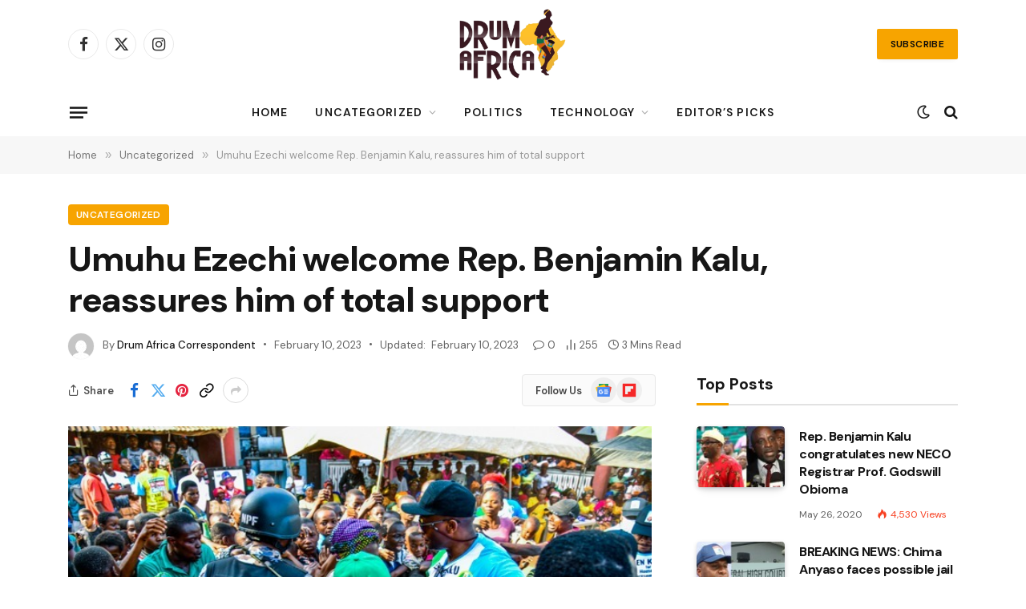

--- FILE ---
content_type: text/html; charset=UTF-8
request_url: https://drumafricanews.com/2023/02/10/umuhu-ezechi-welcome-rep-benjamin-kalu-reassures-him-of-total-support/
body_size: 24204
content:

<!DOCTYPE html>
<html lang="en-US" class="s-light site-s-light">

<head>

	<meta charset="UTF-8" />
	<meta name="viewport" content="width=device-width, initial-scale=1" />
	<meta name='robots' content='index, follow, max-image-preview:large, max-snippet:-1, max-video-preview:-1' />
	<style>img:is([sizes="auto" i], [sizes^="auto," i]) { contain-intrinsic-size: 3000px 1500px }</style>
	
	<!-- This site is optimized with the Yoast SEO plugin v24.9 - https://yoast.com/wordpress/plugins/seo/ -->
	<title>Umuhu Ezechi welcome Rep. Benjamin Kalu, reassures him of total support - Drum Africa News</title><link rel="preload" as="image" imagesrcset="https://drumafricanews.com/wp-content/uploads/2023/02/85B35F40-131C-4C08-BB17-ABA4CB0585EA.jpeg 640w, https://drumafricanews.com/wp-content/uploads/2023/02/85B35F40-131C-4C08-BB17-ABA4CB0585EA-300x200.jpeg 300w" imagesizes="(max-width: 729px) 100vw, 729px" /><link rel="preload" as="font" href="https://drumafricanews.com/resizar/css/icons/fonts/ts-icons.woff2?v3.2" type="font/woff2" crossorigin="anonymous" />
	<link rel="canonical" href="https://drumafricanews.com/2023/02/10/umuhu-ezechi-welcome-rep-benjamin-kalu-reassures-him-of-total-support/" />
	<meta property="og:locale" content="en_US" />
	<meta property="og:type" content="article" />
	<meta property="og:title" content="Umuhu Ezechi welcome Rep. Benjamin Kalu, reassures him of total support - Drum Africa News" />
	<meta property="og:description" content="The people of Umuhu Ezechi Ward have  reassured the Member representing Bende Federal Constituency, Rep. Benjamin Kalu of their total support as he arrived the ward for campaign on Thursday, February 9, 2023. The Representative arrived with members of his Campain Council to a ceremonial reception by the Umuokwe Community in Umuhu Ezechi Ward where" />
	<meta property="og:url" content="https://drumafricanews.com/2023/02/10/umuhu-ezechi-welcome-rep-benjamin-kalu-reassures-him-of-total-support/" />
	<meta property="og:site_name" content="Drum Africa News" />
	<meta property="article:published_time" content="2023-02-10T09:42:36+00:00" />
	<meta property="article:modified_time" content="2023-02-10T14:07:10+00:00" />
	<meta property="og:image" content="https://drumafricanews.com/wp-content/uploads/2023/02/85B35F40-131C-4C08-BB17-ABA4CB0585EA.jpeg" />
	<meta property="og:image:width" content="640" />
	<meta property="og:image:height" content="427" />
	<meta property="og:image:type" content="image/jpeg" />
	<meta name="author" content="Drum Africa Correspondent" />
	<meta name="twitter:card" content="summary_large_image" />
	<meta name="twitter:label1" content="Written by" />
	<meta name="twitter:data1" content="Drum Africa Correspondent" />
	<meta name="twitter:label2" content="Est. reading time" />
	<meta name="twitter:data2" content="5 minutes" />
	<script type="application/ld+json" class="yoast-schema-graph">{"@context":"https://schema.org","@graph":[{"@type":"WebPage","@id":"https://drumafricanews.com/2023/02/10/umuhu-ezechi-welcome-rep-benjamin-kalu-reassures-him-of-total-support/","url":"https://drumafricanews.com/2023/02/10/umuhu-ezechi-welcome-rep-benjamin-kalu-reassures-him-of-total-support/","name":"Umuhu Ezechi welcome Rep. Benjamin Kalu, reassures him of total support - Drum Africa News","isPartOf":{"@id":"https://drumafricanews.com/#website"},"primaryImageOfPage":{"@id":"https://drumafricanews.com/2023/02/10/umuhu-ezechi-welcome-rep-benjamin-kalu-reassures-him-of-total-support/#primaryimage"},"image":{"@id":"https://drumafricanews.com/2023/02/10/umuhu-ezechi-welcome-rep-benjamin-kalu-reassures-him-of-total-support/#primaryimage"},"thumbnailUrl":"https://drumafricanews.com/wp-content/uploads/2023/02/85B35F40-131C-4C08-BB17-ABA4CB0585EA.jpeg","datePublished":"2023-02-10T09:42:36+00:00","dateModified":"2023-02-10T14:07:10+00:00","author":{"@id":"https://drumafricanews.com/#/schema/person/63c6c5ceea85b69d2914e7e882b57826"},"breadcrumb":{"@id":"https://drumafricanews.com/2023/02/10/umuhu-ezechi-welcome-rep-benjamin-kalu-reassures-him-of-total-support/#breadcrumb"},"inLanguage":"en-US","potentialAction":[{"@type":"ReadAction","target":["https://drumafricanews.com/2023/02/10/umuhu-ezechi-welcome-rep-benjamin-kalu-reassures-him-of-total-support/"]}]},{"@type":"ImageObject","inLanguage":"en-US","@id":"https://drumafricanews.com/2023/02/10/umuhu-ezechi-welcome-rep-benjamin-kalu-reassures-him-of-total-support/#primaryimage","url":"https://drumafricanews.com/wp-content/uploads/2023/02/85B35F40-131C-4C08-BB17-ABA4CB0585EA.jpeg","contentUrl":"https://drumafricanews.com/wp-content/uploads/2023/02/85B35F40-131C-4C08-BB17-ABA4CB0585EA.jpeg","width":640,"height":427},{"@type":"BreadcrumbList","@id":"https://drumafricanews.com/2023/02/10/umuhu-ezechi-welcome-rep-benjamin-kalu-reassures-him-of-total-support/#breadcrumb","itemListElement":[{"@type":"ListItem","position":1,"name":"Home","item":"https://drumafricanews.com/"},{"@type":"ListItem","position":2,"name":"Umuhu Ezechi welcome Rep. Benjamin Kalu, reassures him of total support"}]},{"@type":"WebSite","@id":"https://drumafricanews.com/#website","url":"https://drumafricanews.com/","name":"Drum Africa News","description":"Delivering the sounds of Africa","potentialAction":[{"@type":"SearchAction","target":{"@type":"EntryPoint","urlTemplate":"https://drumafricanews.com/?s={search_term_string}"},"query-input":{"@type":"PropertyValueSpecification","valueRequired":true,"valueName":"search_term_string"}}],"inLanguage":"en-US"},{"@type":"Person","@id":"https://drumafricanews.com/#/schema/person/63c6c5ceea85b69d2914e7e882b57826","name":"Drum Africa Correspondent","image":{"@type":"ImageObject","inLanguage":"en-US","@id":"https://drumafricanews.com/#/schema/person/image/","url":"https://secure.gravatar.com/avatar/4ff41344096831183365336b25acc36ea0dd2f46b2ae75c6573376280a52a37d?s=96&d=mm&r=g","contentUrl":"https://secure.gravatar.com/avatar/4ff41344096831183365336b25acc36ea0dd2f46b2ae75c6573376280a52a37d?s=96&d=mm&r=g","caption":"Drum Africa Correspondent"},"url":"https://drumafricanews.com/author/drum-africa-correspondent/"}]}</script>
	<!-- / Yoast SEO plugin. -->


<link rel='dns-prefetch' href='//fonts.googleapis.com' />
<link rel="alternate" type="application/rss+xml" title="Drum Africa News &raquo; Feed" href="https://drumafricanews.com/feed/" />
<link rel="alternate" type="application/rss+xml" title="Drum Africa News &raquo; Comments Feed" href="https://drumafricanews.com/comments/feed/" />
<script type="text/javascript">
/* <![CDATA[ */
window._wpemojiSettings = {"baseUrl":"https:\/\/s.w.org\/images\/core\/emoji\/16.0.1\/72x72\/","ext":".png","svgUrl":"https:\/\/s.w.org\/images\/core\/emoji\/16.0.1\/svg\/","svgExt":".svg","source":{"concatemoji":"https:\/\/drumafricanews.com\/wp-includes\/js\/wp-emoji-release.min.js?ver=6.8.3"}};
/*! This file is auto-generated */
!function(s,n){var o,i,e;function c(e){try{var t={supportTests:e,timestamp:(new Date).valueOf()};sessionStorage.setItem(o,JSON.stringify(t))}catch(e){}}function p(e,t,n){e.clearRect(0,0,e.canvas.width,e.canvas.height),e.fillText(t,0,0);var t=new Uint32Array(e.getImageData(0,0,e.canvas.width,e.canvas.height).data),a=(e.clearRect(0,0,e.canvas.width,e.canvas.height),e.fillText(n,0,0),new Uint32Array(e.getImageData(0,0,e.canvas.width,e.canvas.height).data));return t.every(function(e,t){return e===a[t]})}function u(e,t){e.clearRect(0,0,e.canvas.width,e.canvas.height),e.fillText(t,0,0);for(var n=e.getImageData(16,16,1,1),a=0;a<n.data.length;a++)if(0!==n.data[a])return!1;return!0}function f(e,t,n,a){switch(t){case"flag":return n(e,"\ud83c\udff3\ufe0f\u200d\u26a7\ufe0f","\ud83c\udff3\ufe0f\u200b\u26a7\ufe0f")?!1:!n(e,"\ud83c\udde8\ud83c\uddf6","\ud83c\udde8\u200b\ud83c\uddf6")&&!n(e,"\ud83c\udff4\udb40\udc67\udb40\udc62\udb40\udc65\udb40\udc6e\udb40\udc67\udb40\udc7f","\ud83c\udff4\u200b\udb40\udc67\u200b\udb40\udc62\u200b\udb40\udc65\u200b\udb40\udc6e\u200b\udb40\udc67\u200b\udb40\udc7f");case"emoji":return!a(e,"\ud83e\udedf")}return!1}function g(e,t,n,a){var r="undefined"!=typeof WorkerGlobalScope&&self instanceof WorkerGlobalScope?new OffscreenCanvas(300,150):s.createElement("canvas"),o=r.getContext("2d",{willReadFrequently:!0}),i=(o.textBaseline="top",o.font="600 32px Arial",{});return e.forEach(function(e){i[e]=t(o,e,n,a)}),i}function t(e){var t=s.createElement("script");t.src=e,t.defer=!0,s.head.appendChild(t)}"undefined"!=typeof Promise&&(o="wpEmojiSettingsSupports",i=["flag","emoji"],n.supports={everything:!0,everythingExceptFlag:!0},e=new Promise(function(e){s.addEventListener("DOMContentLoaded",e,{once:!0})}),new Promise(function(t){var n=function(){try{var e=JSON.parse(sessionStorage.getItem(o));if("object"==typeof e&&"number"==typeof e.timestamp&&(new Date).valueOf()<e.timestamp+604800&&"object"==typeof e.supportTests)return e.supportTests}catch(e){}return null}();if(!n){if("undefined"!=typeof Worker&&"undefined"!=typeof OffscreenCanvas&&"undefined"!=typeof URL&&URL.createObjectURL&&"undefined"!=typeof Blob)try{var e="postMessage("+g.toString()+"("+[JSON.stringify(i),f.toString(),p.toString(),u.toString()].join(",")+"));",a=new Blob([e],{type:"text/javascript"}),r=new Worker(URL.createObjectURL(a),{name:"wpTestEmojiSupports"});return void(r.onmessage=function(e){c(n=e.data),r.terminate(),t(n)})}catch(e){}c(n=g(i,f,p,u))}t(n)}).then(function(e){for(var t in e)n.supports[t]=e[t],n.supports.everything=n.supports.everything&&n.supports[t],"flag"!==t&&(n.supports.everythingExceptFlag=n.supports.everythingExceptFlag&&n.supports[t]);n.supports.everythingExceptFlag=n.supports.everythingExceptFlag&&!n.supports.flag,n.DOMReady=!1,n.readyCallback=function(){n.DOMReady=!0}}).then(function(){return e}).then(function(){var e;n.supports.everything||(n.readyCallback(),(e=n.source||{}).concatemoji?t(e.concatemoji):e.wpemoji&&e.twemoji&&(t(e.twemoji),t(e.wpemoji)))}))}((window,document),window._wpemojiSettings);
/* ]]> */
</script>
<style id='wp-emoji-styles-inline-css' type='text/css'>

	img.wp-smiley, img.emoji {
		display: inline !important;
		border: none !important;
		box-shadow: none !important;
		height: 1em !important;
		width: 1em !important;
		margin: 0 0.07em !important;
		vertical-align: -0.1em !important;
		background: none !important;
		padding: 0 !important;
	}
</style>
<link rel='stylesheet' id='wp-block-library-css' href='https://drumafricanews.com/wp-includes/css/dist/block-library/style.min.css?ver=6.8.3' type='text/css' media='all' />
<style id='classic-theme-styles-inline-css' type='text/css'>
/*! This file is auto-generated */
.wp-block-button__link{color:#fff;background-color:#32373c;border-radius:9999px;box-shadow:none;text-decoration:none;padding:calc(.667em + 2px) calc(1.333em + 2px);font-size:1.125em}.wp-block-file__button{background:#32373c;color:#fff;text-decoration:none}
</style>
<style id='global-styles-inline-css' type='text/css'>
:root{--wp--preset--aspect-ratio--square: 1;--wp--preset--aspect-ratio--4-3: 4/3;--wp--preset--aspect-ratio--3-4: 3/4;--wp--preset--aspect-ratio--3-2: 3/2;--wp--preset--aspect-ratio--2-3: 2/3;--wp--preset--aspect-ratio--16-9: 16/9;--wp--preset--aspect-ratio--9-16: 9/16;--wp--preset--color--black: #000000;--wp--preset--color--cyan-bluish-gray: #abb8c3;--wp--preset--color--white: #ffffff;--wp--preset--color--pale-pink: #f78da7;--wp--preset--color--vivid-red: #cf2e2e;--wp--preset--color--luminous-vivid-orange: #ff6900;--wp--preset--color--luminous-vivid-amber: #fcb900;--wp--preset--color--light-green-cyan: #7bdcb5;--wp--preset--color--vivid-green-cyan: #00d084;--wp--preset--color--pale-cyan-blue: #8ed1fc;--wp--preset--color--vivid-cyan-blue: #0693e3;--wp--preset--color--vivid-purple: #9b51e0;--wp--preset--gradient--vivid-cyan-blue-to-vivid-purple: linear-gradient(135deg,rgba(6,147,227,1) 0%,rgb(155,81,224) 100%);--wp--preset--gradient--light-green-cyan-to-vivid-green-cyan: linear-gradient(135deg,rgb(122,220,180) 0%,rgb(0,208,130) 100%);--wp--preset--gradient--luminous-vivid-amber-to-luminous-vivid-orange: linear-gradient(135deg,rgba(252,185,0,1) 0%,rgba(255,105,0,1) 100%);--wp--preset--gradient--luminous-vivid-orange-to-vivid-red: linear-gradient(135deg,rgba(255,105,0,1) 0%,rgb(207,46,46) 100%);--wp--preset--gradient--very-light-gray-to-cyan-bluish-gray: linear-gradient(135deg,rgb(238,238,238) 0%,rgb(169,184,195) 100%);--wp--preset--gradient--cool-to-warm-spectrum: linear-gradient(135deg,rgb(74,234,220) 0%,rgb(151,120,209) 20%,rgb(207,42,186) 40%,rgb(238,44,130) 60%,rgb(251,105,98) 80%,rgb(254,248,76) 100%);--wp--preset--gradient--blush-light-purple: linear-gradient(135deg,rgb(255,206,236) 0%,rgb(152,150,240) 100%);--wp--preset--gradient--blush-bordeaux: linear-gradient(135deg,rgb(254,205,165) 0%,rgb(254,45,45) 50%,rgb(107,0,62) 100%);--wp--preset--gradient--luminous-dusk: linear-gradient(135deg,rgb(255,203,112) 0%,rgb(199,81,192) 50%,rgb(65,88,208) 100%);--wp--preset--gradient--pale-ocean: linear-gradient(135deg,rgb(255,245,203) 0%,rgb(182,227,212) 50%,rgb(51,167,181) 100%);--wp--preset--gradient--electric-grass: linear-gradient(135deg,rgb(202,248,128) 0%,rgb(113,206,126) 100%);--wp--preset--gradient--midnight: linear-gradient(135deg,rgb(2,3,129) 0%,rgb(40,116,252) 100%);--wp--preset--font-size--small: 13px;--wp--preset--font-size--medium: 20px;--wp--preset--font-size--large: 36px;--wp--preset--font-size--x-large: 42px;--wp--preset--spacing--20: 0.44rem;--wp--preset--spacing--30: 0.67rem;--wp--preset--spacing--40: 1rem;--wp--preset--spacing--50: 1.5rem;--wp--preset--spacing--60: 2.25rem;--wp--preset--spacing--70: 3.38rem;--wp--preset--spacing--80: 5.06rem;--wp--preset--shadow--natural: 6px 6px 9px rgba(0, 0, 0, 0.2);--wp--preset--shadow--deep: 12px 12px 50px rgba(0, 0, 0, 0.4);--wp--preset--shadow--sharp: 6px 6px 0px rgba(0, 0, 0, 0.2);--wp--preset--shadow--outlined: 6px 6px 0px -3px rgba(255, 255, 255, 1), 6px 6px rgba(0, 0, 0, 1);--wp--preset--shadow--crisp: 6px 6px 0px rgba(0, 0, 0, 1);}:where(.is-layout-flex){gap: 0.5em;}:where(.is-layout-grid){gap: 0.5em;}body .is-layout-flex{display: flex;}.is-layout-flex{flex-wrap: wrap;align-items: center;}.is-layout-flex > :is(*, div){margin: 0;}body .is-layout-grid{display: grid;}.is-layout-grid > :is(*, div){margin: 0;}:where(.wp-block-columns.is-layout-flex){gap: 2em;}:where(.wp-block-columns.is-layout-grid){gap: 2em;}:where(.wp-block-post-template.is-layout-flex){gap: 1.25em;}:where(.wp-block-post-template.is-layout-grid){gap: 1.25em;}.has-black-color{color: var(--wp--preset--color--black) !important;}.has-cyan-bluish-gray-color{color: var(--wp--preset--color--cyan-bluish-gray) !important;}.has-white-color{color: var(--wp--preset--color--white) !important;}.has-pale-pink-color{color: var(--wp--preset--color--pale-pink) !important;}.has-vivid-red-color{color: var(--wp--preset--color--vivid-red) !important;}.has-luminous-vivid-orange-color{color: var(--wp--preset--color--luminous-vivid-orange) !important;}.has-luminous-vivid-amber-color{color: var(--wp--preset--color--luminous-vivid-amber) !important;}.has-light-green-cyan-color{color: var(--wp--preset--color--light-green-cyan) !important;}.has-vivid-green-cyan-color{color: var(--wp--preset--color--vivid-green-cyan) !important;}.has-pale-cyan-blue-color{color: var(--wp--preset--color--pale-cyan-blue) !important;}.has-vivid-cyan-blue-color{color: var(--wp--preset--color--vivid-cyan-blue) !important;}.has-vivid-purple-color{color: var(--wp--preset--color--vivid-purple) !important;}.has-black-background-color{background-color: var(--wp--preset--color--black) !important;}.has-cyan-bluish-gray-background-color{background-color: var(--wp--preset--color--cyan-bluish-gray) !important;}.has-white-background-color{background-color: var(--wp--preset--color--white) !important;}.has-pale-pink-background-color{background-color: var(--wp--preset--color--pale-pink) !important;}.has-vivid-red-background-color{background-color: var(--wp--preset--color--vivid-red) !important;}.has-luminous-vivid-orange-background-color{background-color: var(--wp--preset--color--luminous-vivid-orange) !important;}.has-luminous-vivid-amber-background-color{background-color: var(--wp--preset--color--luminous-vivid-amber) !important;}.has-light-green-cyan-background-color{background-color: var(--wp--preset--color--light-green-cyan) !important;}.has-vivid-green-cyan-background-color{background-color: var(--wp--preset--color--vivid-green-cyan) !important;}.has-pale-cyan-blue-background-color{background-color: var(--wp--preset--color--pale-cyan-blue) !important;}.has-vivid-cyan-blue-background-color{background-color: var(--wp--preset--color--vivid-cyan-blue) !important;}.has-vivid-purple-background-color{background-color: var(--wp--preset--color--vivid-purple) !important;}.has-black-border-color{border-color: var(--wp--preset--color--black) !important;}.has-cyan-bluish-gray-border-color{border-color: var(--wp--preset--color--cyan-bluish-gray) !important;}.has-white-border-color{border-color: var(--wp--preset--color--white) !important;}.has-pale-pink-border-color{border-color: var(--wp--preset--color--pale-pink) !important;}.has-vivid-red-border-color{border-color: var(--wp--preset--color--vivid-red) !important;}.has-luminous-vivid-orange-border-color{border-color: var(--wp--preset--color--luminous-vivid-orange) !important;}.has-luminous-vivid-amber-border-color{border-color: var(--wp--preset--color--luminous-vivid-amber) !important;}.has-light-green-cyan-border-color{border-color: var(--wp--preset--color--light-green-cyan) !important;}.has-vivid-green-cyan-border-color{border-color: var(--wp--preset--color--vivid-green-cyan) !important;}.has-pale-cyan-blue-border-color{border-color: var(--wp--preset--color--pale-cyan-blue) !important;}.has-vivid-cyan-blue-border-color{border-color: var(--wp--preset--color--vivid-cyan-blue) !important;}.has-vivid-purple-border-color{border-color: var(--wp--preset--color--vivid-purple) !important;}.has-vivid-cyan-blue-to-vivid-purple-gradient-background{background: var(--wp--preset--gradient--vivid-cyan-blue-to-vivid-purple) !important;}.has-light-green-cyan-to-vivid-green-cyan-gradient-background{background: var(--wp--preset--gradient--light-green-cyan-to-vivid-green-cyan) !important;}.has-luminous-vivid-amber-to-luminous-vivid-orange-gradient-background{background: var(--wp--preset--gradient--luminous-vivid-amber-to-luminous-vivid-orange) !important;}.has-luminous-vivid-orange-to-vivid-red-gradient-background{background: var(--wp--preset--gradient--luminous-vivid-orange-to-vivid-red) !important;}.has-very-light-gray-to-cyan-bluish-gray-gradient-background{background: var(--wp--preset--gradient--very-light-gray-to-cyan-bluish-gray) !important;}.has-cool-to-warm-spectrum-gradient-background{background: var(--wp--preset--gradient--cool-to-warm-spectrum) !important;}.has-blush-light-purple-gradient-background{background: var(--wp--preset--gradient--blush-light-purple) !important;}.has-blush-bordeaux-gradient-background{background: var(--wp--preset--gradient--blush-bordeaux) !important;}.has-luminous-dusk-gradient-background{background: var(--wp--preset--gradient--luminous-dusk) !important;}.has-pale-ocean-gradient-background{background: var(--wp--preset--gradient--pale-ocean) !important;}.has-electric-grass-gradient-background{background: var(--wp--preset--gradient--electric-grass) !important;}.has-midnight-gradient-background{background: var(--wp--preset--gradient--midnight) !important;}.has-small-font-size{font-size: var(--wp--preset--font-size--small) !important;}.has-medium-font-size{font-size: var(--wp--preset--font-size--medium) !important;}.has-large-font-size{font-size: var(--wp--preset--font-size--large) !important;}.has-x-large-font-size{font-size: var(--wp--preset--font-size--x-large) !important;}
:where(.wp-block-post-template.is-layout-flex){gap: 1.25em;}:where(.wp-block-post-template.is-layout-grid){gap: 1.25em;}
:where(.wp-block-columns.is-layout-flex){gap: 2em;}:where(.wp-block-columns.is-layout-grid){gap: 2em;}
:root :where(.wp-block-pullquote){font-size: 1.5em;line-height: 1.6;}
</style>
<link rel='stylesheet' id='contact-form-7-css' href='https://drumafricanews.com/wp-content/plugins/contact-form-7/includes/css/styles.css?ver=6.0.6' type='text/css' media='all' />
<link rel='stylesheet' id='smartmag-core-css' href='https://drumafricanews.com/resizar/style.css?ver=10.3.0' type='text/css' media='all' />
<style id='smartmag-core-inline-css' type='text/css'>
:root { --c-main: #f7a400;
--c-main-rgb: 247,164,0;
--text-font: "DM Sans", system-ui, -apple-system, "Segoe UI", Arial, sans-serif;
--body-font: "DM Sans", system-ui, -apple-system, "Segoe UI", Arial, sans-serif;
--title-font: var(--body-font);
--h-font: var(--body-font);
--title-size-xs: 16px;
--title-size-s: 17px;
--title-size-l: 22px;
--main-width: 1110px;
--c-post-meta: #636363;
--p-title-space: 11px;
--c-excerpts: #474747;
--excerpt-size: 14px;
--post-content-gaps: 1.5em; }
.post-title:not(._) { font-weight: bold; letter-spacing: -0.03em; }
.smart-head-main .smart-head-mid { background-color: #ffffff; }
.s-dark .smart-head-main .smart-head-mid,
.smart-head-main .s-dark.smart-head-mid { background-color: #0f0f0f; }
.smart-head-main .offcanvas-toggle { transform: scale(0.85); }
.smart-head .ts-button1:not(._) { color: #0a0a0a; }
.smart-head .ts-button1 { background-color: var(--c-main); }
.post-meta { font-family: var(--body-font); }
.post-meta .post-cat > a { font-weight: bold; letter-spacing: 0.1em; }
.s-light .block-wrap.s-dark { --c-post-meta: var(--c-contrast-450); }
.s-dark, .s-light .block-wrap.s-dark { --c-post-meta: #e0e0e0; }
.post-meta { --p-meta-sep: "\b7"; --p-meta-sep-pad: 10px; }
.post-meta .meta-item:before { transform: scale(2); }
.l-post { --media-radius: 4px; }
.l-post .excerpt { font-family: var(--body-font); }
.cat-labels .category { border-radius: 4px; }
.block-head .heading { font-family: var(--body-font); }
.block-head-c .heading { font-size: 20px; font-weight: bold; text-transform: initial; }
.block-head-c { --line-weight: 3px; --border-weight: 2px; }
.load-button { padding-top: 14px; padding-bottom: 14px; padding-left: 14px; padding-right: 14px; border-radius: 20px; }
.loop-grid-base .media { margin-bottom: 20px; }
.loop-grid-sm .post-title { font-size: 18px; }
.has-nums-a .l-post .post-title:before,
.has-nums-b .l-post .content:before { font-size: 23px; }
.has-nums:not(.has-nums-c) { --num-color: var(--c-main); }
.has-nums-a .l-post .post-title:before,
.has-nums-b .l-post .content:before { content: counter(ts-loop) "."; }
.post-meta-single .meta-item, .post-meta-single .text-in { font-size: 13px; }
.author-box .bio { font-size: 15px; }
.the-post-header .post-meta .post-title { font-family: var(--body-font); font-weight: 800; }
.entry-content { font-size: 17.5px; letter-spacing: -.003em; }
.site-s-light .entry-content { color: #111111; }
.entry-content { --c-a: #01b27d; }
:where(.entry-content) a { text-decoration: underline; text-underline-offset: 4px; text-decoration-thickness: 2px; }
.entry-content p { --post-content-gaps: 1.3em; }
.s-head-large .sub-title { font-weight: 500; }
.site-s-light .s-head-large .sub-title { color: #494949; }
@media (min-width: 1200px) { .post-meta .text-in, .post-meta .post-cat > a { font-size: 11px; } }
@media (max-width: 767px) { .entry-content { font-size: 16px; } }


</style>
<link rel='stylesheet' id='smartmag-magnific-popup-css' href='https://drumafricanews.com/resizar/css/lightbox.css?ver=10.3.0' type='text/css' media='all' />
<link rel='stylesheet' id='smartmag-icons-css' href='https://drumafricanews.com/resizar/css/icons/icons.css?ver=10.3.0' type='text/css' media='all' />
<link crossorigin="anonymous" rel='stylesheet' id='smartmag-gfonts-custom-css' href='https://fonts.googleapis.com/css?family=DM+Sans%3A400%2C500%2C600%2C700%2C800&#038;display=swap' type='text/css' media='all' />
<script type="text/javascript" id="smartmag-lazy-inline-js-after">
/* <![CDATA[ */
/**
 * @copyright ThemeSphere
 * @preserve
 */
var BunyadLazy={};BunyadLazy.load=function(){function a(e,n){var t={};e.dataset.bgset&&e.dataset.sizes?(t.sizes=e.dataset.sizes,t.srcset=e.dataset.bgset):t.src=e.dataset.bgsrc,function(t){var a=t.dataset.ratio;if(0<a){const e=t.parentElement;if(e.classList.contains("media-ratio")){const n=e.style;n.getPropertyValue("--a-ratio")||(n.paddingBottom=100/a+"%")}}}(e);var a,o=document.createElement("img");for(a in o.onload=function(){var t="url('"+(o.currentSrc||o.src)+"')",a=e.style;a.backgroundImage!==t&&requestAnimationFrame(()=>{a.backgroundImage=t,n&&n()}),o.onload=null,o.onerror=null,o=null},o.onerror=o.onload,t)o.setAttribute(a,t[a]);o&&o.complete&&0<o.naturalWidth&&o.onload&&o.onload()}function e(t){t.dataset.loaded||a(t,()=>{document.dispatchEvent(new Event("lazyloaded")),t.dataset.loaded=1})}function n(t){"complete"===document.readyState?t():window.addEventListener("load",t)}return{initEarly:function(){var t,a=()=>{document.querySelectorAll(".img.bg-cover:not(.lazyload)").forEach(e)};"complete"!==document.readyState?(t=setInterval(a,150),n(()=>{a(),clearInterval(t)})):a()},callOnLoad:n,initBgImages:function(t){t&&n(()=>{document.querySelectorAll(".img.bg-cover").forEach(e)})},bgLoad:a}}(),BunyadLazy.load.initEarly();
/* ]]> */
</script>
<script type="text/javascript" src="https://drumafricanews.com/wp-content/plugins/sphere-post-views/assets/js/post-views.js?ver=1.0.1" id="sphere-post-views-js"></script>
<script type="text/javascript" id="sphere-post-views-js-after">
/* <![CDATA[ */
var Sphere_PostViews = {"ajaxUrl":"https:\/\/drumafricanews.com\/wp-admin\/admin-ajax.php?sphere_post_views=1","sampling":0,"samplingRate":10,"repeatCountDelay":0,"postID":7754,"token":"d622defa42"}
/* ]]> */
</script>
<script type="text/javascript" src="https://drumafricanews.com/wp-includes/js/jquery/jquery.min.js?ver=3.7.1" id="jquery-core-js"></script>
<script type="text/javascript" src="https://drumafricanews.com/wp-includes/js/jquery/jquery-migrate.min.js?ver=3.4.1" id="jquery-migrate-js"></script>
<link rel="https://api.w.org/" href="https://drumafricanews.com/wp-json/" /><link rel="alternate" title="JSON" type="application/json" href="https://drumafricanews.com/wp-json/wp/v2/posts/7754" /><link rel="EditURI" type="application/rsd+xml" title="RSD" href="https://drumafricanews.com/xmlrpc.php?rsd" />
<meta name="generator" content="WordPress 6.8.3" />
<link rel='shortlink' href='https://drumafricanews.com/?p=7754' />
<link rel="alternate" title="oEmbed (JSON)" type="application/json+oembed" href="https://drumafricanews.com/wp-json/oembed/1.0/embed?url=https%3A%2F%2Fdrumafricanews.com%2F2023%2F02%2F10%2Fumuhu-ezechi-welcome-rep-benjamin-kalu-reassures-him-of-total-support%2F" />
<link rel="alternate" title="oEmbed (XML)" type="text/xml+oembed" href="https://drumafricanews.com/wp-json/oembed/1.0/embed?url=https%3A%2F%2Fdrumafricanews.com%2F2023%2F02%2F10%2Fumuhu-ezechi-welcome-rep-benjamin-kalu-reassures-him-of-total-support%2F&#038;format=xml" />

		<script>
		var BunyadSchemeKey = 'bunyad-scheme';
		(() => {
			const d = document.documentElement;
			const c = d.classList;
			var scheme = localStorage.getItem(BunyadSchemeKey);
			
			if (scheme) {
				d.dataset.origClass = c;
				scheme === 'dark' ? c.remove('s-light', 'site-s-light') : c.remove('s-dark', 'site-s-dark');
				c.add('site-s-' + scheme, 's-' + scheme);
			}
		})();
		</script>
		<meta name="generator" content="Elementor 3.24.7; features: e_font_icon_svg, additional_custom_breakpoints, e_optimized_control_loading, e_element_cache; settings: css_print_method-external, google_font-enabled, font_display-swap">
			<style>
				.e-con.e-parent:nth-of-type(n+4):not(.e-lazyloaded):not(.e-no-lazyload),
				.e-con.e-parent:nth-of-type(n+4):not(.e-lazyloaded):not(.e-no-lazyload) * {
					background-image: none !important;
				}
				@media screen and (max-height: 1024px) {
					.e-con.e-parent:nth-of-type(n+3):not(.e-lazyloaded):not(.e-no-lazyload),
					.e-con.e-parent:nth-of-type(n+3):not(.e-lazyloaded):not(.e-no-lazyload) * {
						background-image: none !important;
					}
				}
				@media screen and (max-height: 640px) {
					.e-con.e-parent:nth-of-type(n+2):not(.e-lazyloaded):not(.e-no-lazyload),
					.e-con.e-parent:nth-of-type(n+2):not(.e-lazyloaded):not(.e-no-lazyload) * {
						background-image: none !important;
					}
				}
			</style>
			<link rel="amphtml" href="https://drumafricanews.com/2023/02/10/umuhu-ezechi-welcome-rep-benjamin-kalu-reassures-him-of-total-support/?amp=1"><link rel="icon" href="https://drumafricanews.com/wp-content/uploads/2019/01/drum-africadancer-logo-1-75x75.png" sizes="32x32" />
<link rel="icon" href="https://drumafricanews.com/wp-content/uploads/2019/01/drum-africadancer-logo-1.png" sizes="192x192" />
<link rel="apple-touch-icon" href="https://drumafricanews.com/wp-content/uploads/2019/01/drum-africadancer-logo-1.png" />
<meta name="msapplication-TileImage" content="https://drumafricanews.com/wp-content/uploads/2019/01/drum-africadancer-logo-1.png" />


</head>

<body class="wp-singular post-template-default single single-post postid-7754 single-format-standard wp-theme-smart-mag wp-child-theme-smartmag-child right-sidebar post-layout-large post-cat-1 has-lb has-lb-sm ts-img-hov-fade layout-normal elementor-default elementor-kit-8964">



<div class="main-wrap">

	
<div class="off-canvas-backdrop"></div>
<div class="mobile-menu-container off-canvas" id="off-canvas">

	<div class="off-canvas-head">
		<a href="#" class="close">
			<span class="visuallyhidden">Close Menu</span>
			<i class="tsi tsi-times"></i>
		</a>

		<div class="ts-logo">
					</div>
	</div>

	<div class="off-canvas-content">

					<ul class="mobile-menu"></ul>
		
					<div class="off-canvas-widgets">
				
		<div id="smartmag-block-newsletter-2" class="widget ts-block-widget smartmag-widget-newsletter">		
		<div class="block">
			<div class="block-newsletter ">
	<div class="spc-newsletter spc-newsletter-b spc-newsletter-center spc-newsletter-sm">

		<div class="bg-wrap"></div>

		
		<div class="inner">

			
			
			<h3 class="heading">
				Subscribe to Updates			</h3>

							<div class="base-text message">
					<p>Get the latest creative news from FooBar about art, design and business.</p>
</div>
			
							<form method="post" action="" class="form fields-style fields-full" target="_blank">
					<div class="main-fields">
						<p class="field-email">
							<input type="email" name="EMAIL" placeholder="Your email address.." required />
						</p>
						
						<p class="field-submit">
							<input type="submit" value="Subscribe" />
						</p>
					</div>

											<p class="disclaimer">
							<label>
																	<input type="checkbox" name="privacy" required />
								
								By signing up, you agree to the our terms and our <a href="#">Privacy Policy</a> agreement.							</label>
						</p>
									</form>
			
			
		</div>
	</div>
</div>		</div>

		</div>
		<div id="smartmag-block-posts-small-3" class="widget ts-block-widget smartmag-widget-posts-small">		
		<div class="block">
					<section class="block-wrap block-posts-small block-sc mb-none has-media-shadows" data-id="1">

			<div class="widget-title block-head block-head-ac block-head-b"><h5 class="heading">What's Hot</h5></div>	
			<div class="block-content">
				
	<div class="loop loop-small loop-small-a loop-sep loop-small-sep grid grid-1 md:grid-1 sm:grid-1 xs:grid-1">

					
<article class="l-post small-post small-a-post m-pos-left">

	
			<div class="media">

		
			<a href="https://drumafricanews.com/2026/01/21/ozuitem-uzuakoli-road-deputy-speaker-kalu-asks-contractors-to-fix-failed-portion/" class="image-link media-ratio ar-bunyad-thumb" title="Ozuitem-Uzuakoli Road: Deputy Speaker, Kalu Asks Contractors To Fix Failed Portion"><span data-bgsrc="https://drumafricanews.com/wp-content/uploads/2026/01/5e320232-483e-42c4-99be-9c80971a665c-300x200.jpeg" class="img bg-cover wp-post-image attachment-medium size-medium lazyload" data-bgset="https://drumafricanews.com/wp-content/uploads/2026/01/5e320232-483e-42c4-99be-9c80971a665c-300x200.jpeg 300w, https://drumafricanews.com/wp-content/uploads/2026/01/5e320232-483e-42c4-99be-9c80971a665c-1024x682.jpeg 1024w, https://drumafricanews.com/wp-content/uploads/2026/01/5e320232-483e-42c4-99be-9c80971a665c-768x512.jpeg 768w, https://drumafricanews.com/wp-content/uploads/2026/01/5e320232-483e-42c4-99be-9c80971a665c-1536x1023.jpeg 1536w, https://drumafricanews.com/wp-content/uploads/2026/01/5e320232-483e-42c4-99be-9c80971a665c-2048x1364.jpeg 2048w, https://drumafricanews.com/wp-content/uploads/2026/01/5e320232-483e-42c4-99be-9c80971a665c-150x100.jpeg 150w, https://drumafricanews.com/wp-content/uploads/2026/01/5e320232-483e-42c4-99be-9c80971a665c-450x300.jpeg 450w, https://drumafricanews.com/wp-content/uploads/2026/01/5e320232-483e-42c4-99be-9c80971a665c-1200x799.jpeg 1200w" data-sizes="(max-width: 102px) 100vw, 102px"></span></a>			
			
			
			
		
		</div>
	

	
		<div class="content">

			<div class="post-meta post-meta-a post-meta-left has-below"><h4 class="is-title post-title"><a href="https://drumafricanews.com/2026/01/21/ozuitem-uzuakoli-road-deputy-speaker-kalu-asks-contractors-to-fix-failed-portion/">Ozuitem-Uzuakoli Road: Deputy Speaker, Kalu Asks Contractors To Fix Failed Portion</a></h4><div class="post-meta-items meta-below"><span class="meta-item date"><span class="date-link"><time class="post-date" datetime="2026-01-21T15:39:17+00:00">January 21, 2026</time></span></span></div></div>			
			
			
		</div>

	
</article>	
					
<article class="l-post small-post small-a-post m-pos-left">

	
			<div class="media">

		
			<a href="https://drumafricanews.com/2026/01/05/deputy-speaker-kalu-takes-presidents-message-of-unity-to-abia-stakeholders-urges-igbo-to-invest-their-votes/" class="image-link media-ratio ar-bunyad-thumb" title="Deputy Speaker Kalu Takes President’s Message of Unity to Abia Stakeholders, Urges Igbo to Invest Their Votes"><span data-bgsrc="https://drumafricanews.com/wp-content/uploads/2026/01/057ee2d6-67e4-4ec5-99d0-cf7486710cea-300x203.jpeg" class="img bg-cover wp-post-image attachment-medium size-medium lazyload" data-bgset="https://drumafricanews.com/wp-content/uploads/2026/01/057ee2d6-67e4-4ec5-99d0-cf7486710cea-300x203.jpeg 300w, https://drumafricanews.com/wp-content/uploads/2026/01/057ee2d6-67e4-4ec5-99d0-cf7486710cea-1024x691.jpeg 1024w, https://drumafricanews.com/wp-content/uploads/2026/01/057ee2d6-67e4-4ec5-99d0-cf7486710cea-768x518.jpeg 768w, https://drumafricanews.com/wp-content/uploads/2026/01/057ee2d6-67e4-4ec5-99d0-cf7486710cea-1536x1037.jpeg 1536w, https://drumafricanews.com/wp-content/uploads/2026/01/057ee2d6-67e4-4ec5-99d0-cf7486710cea-2048x1382.jpeg 2048w, https://drumafricanews.com/wp-content/uploads/2026/01/057ee2d6-67e4-4ec5-99d0-cf7486710cea-150x101.jpeg 150w, https://drumafricanews.com/wp-content/uploads/2026/01/057ee2d6-67e4-4ec5-99d0-cf7486710cea-450x304.jpeg 450w, https://drumafricanews.com/wp-content/uploads/2026/01/057ee2d6-67e4-4ec5-99d0-cf7486710cea-1200x810.jpeg 1200w" data-sizes="(max-width: 102px) 100vw, 102px"></span></a>			
			
			
			
		
		</div>
	

	
		<div class="content">

			<div class="post-meta post-meta-a post-meta-left has-below"><h4 class="is-title post-title"><a href="https://drumafricanews.com/2026/01/05/deputy-speaker-kalu-takes-presidents-message-of-unity-to-abia-stakeholders-urges-igbo-to-invest-their-votes/">Deputy Speaker Kalu Takes President’s Message of Unity to Abia Stakeholders, Urges Igbo to Invest Their Votes</a></h4><div class="post-meta-items meta-below"><span class="meta-item date"><span class="date-link"><time class="post-date" datetime="2026-01-05T12:08:15+00:00">January 5, 2026</time></span></span></div></div>			
			
			
		</div>

	
</article>	
					
<article class="l-post small-post small-a-post m-pos-left">

	
			<div class="media">

		
			<a href="https://drumafricanews.com/2025/12/16/opinion-when-performance-speaks-falsehoods-falter-mary-ikoku/" class="image-link media-ratio ar-bunyad-thumb" title="OPINION: When Performance Speaks, Falsehoods Falter &#8211; Mary Ikoku"><span data-bgsrc="https://drumafricanews.com/wp-content/uploads/2025/12/IMG_5646-200x300.jpeg" class="img bg-cover wp-post-image attachment-medium size-medium lazyload" data-bgset="https://drumafricanews.com/wp-content/uploads/2025/12/IMG_5646-200x300.jpeg 200w, https://drumafricanews.com/wp-content/uploads/2025/12/IMG_5646-682x1024.jpeg 682w, https://drumafricanews.com/wp-content/uploads/2025/12/IMG_5646-150x225.jpeg 150w, https://drumafricanews.com/wp-content/uploads/2025/12/IMG_5646-450x676.jpeg 450w, https://drumafricanews.com/wp-content/uploads/2025/12/IMG_5646.jpeg 719w" data-sizes="(max-width: 102px) 100vw, 102px"></span></a>			
			
			
			
		
		</div>
	

	
		<div class="content">

			<div class="post-meta post-meta-a post-meta-left has-below"><h4 class="is-title post-title"><a href="https://drumafricanews.com/2025/12/16/opinion-when-performance-speaks-falsehoods-falter-mary-ikoku/">OPINION: When Performance Speaks, Falsehoods Falter &#8211; Mary Ikoku</a></h4><div class="post-meta-items meta-below"><span class="meta-item date"><span class="date-link"><time class="post-date" datetime="2025-12-16T09:46:28+00:00">December 16, 2025</time></span></span></div></div>			
			
			
		</div>

	
</article>	
		
	</div>

					</div>

		</section>
				</div>

		</div>			</div>
		
		
		<div class="spc-social-block spc-social spc-social-b smart-head-social">
		
			
				<a href="#" class="link service s-facebook" target="_blank" rel="nofollow noopener">
					<i class="icon tsi tsi-facebook"></i>					<span class="visuallyhidden">Facebook</span>
				</a>
									
			
				<a href="#" class="link service s-twitter" target="_blank" rel="nofollow noopener">
					<i class="icon tsi tsi-twitter"></i>					<span class="visuallyhidden">X (Twitter)</span>
				</a>
									
			
				<a href="#" class="link service s-instagram" target="_blank" rel="nofollow noopener">
					<i class="icon tsi tsi-instagram"></i>					<span class="visuallyhidden">Instagram</span>
				</a>
									
			
		</div>

		
	</div>

</div>
<div class="smart-head smart-head-b smart-head-main" id="smart-head" data-sticky="auto" data-sticky-type="smart" data-sticky-full>
	
	<div class="smart-head-row smart-head-mid smart-head-row-3 is-light smart-head-row-full">

		<div class="inner wrap">

							
				<div class="items items-left ">
				
		<div class="spc-social-block spc-social spc-social-b smart-head-social">
		
			
				<a href="#" class="link service s-facebook" target="_blank" rel="nofollow noopener">
					<i class="icon tsi tsi-facebook"></i>					<span class="visuallyhidden">Facebook</span>
				</a>
									
			
				<a href="#" class="link service s-twitter" target="_blank" rel="nofollow noopener">
					<i class="icon tsi tsi-twitter"></i>					<span class="visuallyhidden">X (Twitter)</span>
				</a>
									
			
				<a href="#" class="link service s-instagram" target="_blank" rel="nofollow noopener">
					<i class="icon tsi tsi-instagram"></i>					<span class="visuallyhidden">Instagram</span>
				</a>
									
			
		</div>

						</div>

							
				<div class="items items-center ">
					<a href="https://drumafricanews.com/" title="Drum Africa News" rel="home" class="logo-link ts-logo logo-is-image">
		<span>
			
				
					<img src="https://drumafricanews.com/wp-content/uploads/2019/05/LOGO-ASSET-DRUM-AFRICA-NEWS-423x286.png" class="logo-image" alt="Drum Africa News" width="423" height="286"/>
									 
					</span>
	</a>				</div>

							
				<div class="items items-right ">
				
	<a href="#" class="ts-button ts-button-a ts-button1">
		Subscribe	</a>
				</div>

						
		</div>
	</div>

	
	<div class="smart-head-row smart-head-bot smart-head-row-3 is-light has-center-nav smart-head-row-full">

		<div class="inner wrap">

							
				<div class="items items-left ">
				
<button class="offcanvas-toggle has-icon" type="button" aria-label="Menu">
	<span class="hamburger-icon hamburger-icon-a">
		<span class="inner"></span>
	</span>
</button>				</div>

							
				<div class="items items-center ">
					<div class="nav-wrap">
		<nav class="navigation navigation-main nav-hov-a">
			<ul id="menu-main-menu" class="menu"><li id="menu-item-9149" class="menu-item menu-item-type-custom menu-item-object-custom menu-item-home menu-item-9149"><a href="https://drumafricanews.com">Home</a></li>
<li id="menu-item-9155" class="menu-item menu-item-type-taxonomy menu-item-object-category current-post-ancestor current-menu-parent current-post-parent menu-cat-1 menu-item-has-children item-mega-menu menu-item-9155"><a href="https://drumafricanews.com/category/uncategorized/">Uncategorized</a>
<div class="sub-menu mega-menu mega-menu-a wrap">

		
	
	<section class="column recent-posts" data-columns="5">
					<div class="posts" data-id="1">

						<section class="block-wrap block-grid mb-none has-media-shadows" data-id="2">

				
			<div class="block-content">
					
	<div class="loop loop-grid loop-grid-sm grid grid-5 md:grid-2 xs:grid-1">

					
<article class="l-post grid-post grid-sm-post">

	
			<div class="media">

		
			<a href="https://drumafricanews.com/2026/01/21/ozuitem-uzuakoli-road-deputy-speaker-kalu-asks-contractors-to-fix-failed-portion/" class="image-link media-ratio ratio-3-2" title="Ozuitem-Uzuakoli Road: Deputy Speaker, Kalu Asks Contractors To Fix Failed Portion"><span data-bgsrc="https://drumafricanews.com/wp-content/uploads/2026/01/5e320232-483e-42c4-99be-9c80971a665c-450x300.jpeg" class="img bg-cover wp-post-image attachment-bunyad-medium size-bunyad-medium lazyload" data-bgset="https://drumafricanews.com/wp-content/uploads/2026/01/5e320232-483e-42c4-99be-9c80971a665c-450x300.jpeg 450w, https://drumafricanews.com/wp-content/uploads/2026/01/5e320232-483e-42c4-99be-9c80971a665c-300x200.jpeg 300w, https://drumafricanews.com/wp-content/uploads/2026/01/5e320232-483e-42c4-99be-9c80971a665c-1024x682.jpeg 1024w, https://drumafricanews.com/wp-content/uploads/2026/01/5e320232-483e-42c4-99be-9c80971a665c-768x512.jpeg 768w, https://drumafricanews.com/wp-content/uploads/2026/01/5e320232-483e-42c4-99be-9c80971a665c-1536x1023.jpeg 1536w, https://drumafricanews.com/wp-content/uploads/2026/01/5e320232-483e-42c4-99be-9c80971a665c-2048x1364.jpeg 2048w, https://drumafricanews.com/wp-content/uploads/2026/01/5e320232-483e-42c4-99be-9c80971a665c-150x100.jpeg 150w, https://drumafricanews.com/wp-content/uploads/2026/01/5e320232-483e-42c4-99be-9c80971a665c-1200x799.jpeg 1200w" data-sizes="(max-width: 349px) 100vw, 349px"></span></a>			
			
			
			
		
		</div>
	

	
		<div class="content">

			<div class="post-meta post-meta-a has-below"><h2 class="is-title post-title"><a href="https://drumafricanews.com/2026/01/21/ozuitem-uzuakoli-road-deputy-speaker-kalu-asks-contractors-to-fix-failed-portion/">Ozuitem-Uzuakoli Road: Deputy Speaker, Kalu Asks Contractors To Fix Failed Portion</a></h2><div class="post-meta-items meta-below"><span class="meta-item date"><span class="date-link"><time class="post-date" datetime="2026-01-21T15:39:17+00:00">January 21, 2026</time></span></span></div></div>			
			
			
		</div>

	
</article>					
<article class="l-post grid-post grid-sm-post">

	
			<div class="media">

		
			<a href="https://drumafricanews.com/2026/01/05/deputy-speaker-kalu-takes-presidents-message-of-unity-to-abia-stakeholders-urges-igbo-to-invest-their-votes/" class="image-link media-ratio ratio-3-2" title="Deputy Speaker Kalu Takes President’s Message of Unity to Abia Stakeholders, Urges Igbo to Invest Their Votes"><span data-bgsrc="https://drumafricanews.com/wp-content/uploads/2026/01/057ee2d6-67e4-4ec5-99d0-cf7486710cea-450x304.jpeg" class="img bg-cover wp-post-image attachment-bunyad-medium size-bunyad-medium lazyload" data-bgset="https://drumafricanews.com/wp-content/uploads/2026/01/057ee2d6-67e4-4ec5-99d0-cf7486710cea-450x304.jpeg 450w, https://drumafricanews.com/wp-content/uploads/2026/01/057ee2d6-67e4-4ec5-99d0-cf7486710cea-300x203.jpeg 300w, https://drumafricanews.com/wp-content/uploads/2026/01/057ee2d6-67e4-4ec5-99d0-cf7486710cea-1024x691.jpeg 1024w, https://drumafricanews.com/wp-content/uploads/2026/01/057ee2d6-67e4-4ec5-99d0-cf7486710cea-768x518.jpeg 768w, https://drumafricanews.com/wp-content/uploads/2026/01/057ee2d6-67e4-4ec5-99d0-cf7486710cea-1536x1037.jpeg 1536w, https://drumafricanews.com/wp-content/uploads/2026/01/057ee2d6-67e4-4ec5-99d0-cf7486710cea-2048x1382.jpeg 2048w, https://drumafricanews.com/wp-content/uploads/2026/01/057ee2d6-67e4-4ec5-99d0-cf7486710cea-150x101.jpeg 150w, https://drumafricanews.com/wp-content/uploads/2026/01/057ee2d6-67e4-4ec5-99d0-cf7486710cea-1200x810.jpeg 1200w" data-sizes="(max-width: 349px) 100vw, 349px"></span></a>			
			
			
			
		
		</div>
	

	
		<div class="content">

			<div class="post-meta post-meta-a has-below"><h2 class="is-title post-title"><a href="https://drumafricanews.com/2026/01/05/deputy-speaker-kalu-takes-presidents-message-of-unity-to-abia-stakeholders-urges-igbo-to-invest-their-votes/">Deputy Speaker Kalu Takes President’s Message of Unity to Abia Stakeholders, Urges Igbo to Invest Their Votes</a></h2><div class="post-meta-items meta-below"><span class="meta-item date"><span class="date-link"><time class="post-date" datetime="2026-01-05T12:08:15+00:00">January 5, 2026</time></span></span></div></div>			
			
			
		</div>

	
</article>					
<article class="l-post grid-post grid-sm-post">

	
			<div class="media">

		
			<a href="https://drumafricanews.com/2025/12/16/opinion-when-performance-speaks-falsehoods-falter-mary-ikoku/" class="image-link media-ratio ratio-3-2" title="OPINION: When Performance Speaks, Falsehoods Falter &#8211; Mary Ikoku"><span data-bgsrc="https://drumafricanews.com/wp-content/uploads/2025/12/IMG_5646-450x676.jpeg" class="img bg-cover wp-post-image attachment-bunyad-medium size-bunyad-medium lazyload" data-bgset="https://drumafricanews.com/wp-content/uploads/2025/12/IMG_5646-450x676.jpeg 450w, https://drumafricanews.com/wp-content/uploads/2025/12/IMG_5646-200x300.jpeg 200w, https://drumafricanews.com/wp-content/uploads/2025/12/IMG_5646-682x1024.jpeg 682w, https://drumafricanews.com/wp-content/uploads/2025/12/IMG_5646.jpeg 719w" data-sizes="(max-width: 349px) 100vw, 349px"></span></a>			
			
			
			
		
		</div>
	

	
		<div class="content">

			<div class="post-meta post-meta-a has-below"><h2 class="is-title post-title"><a href="https://drumafricanews.com/2025/12/16/opinion-when-performance-speaks-falsehoods-falter-mary-ikoku/">OPINION: When Performance Speaks, Falsehoods Falter &#8211; Mary Ikoku</a></h2><div class="post-meta-items meta-below"><span class="meta-item date"><span class="date-link"><time class="post-date" datetime="2025-12-16T09:46:28+00:00">December 16, 2025</time></span></span></div></div>			
			
			
		</div>

	
</article>					
<article class="l-post grid-post grid-sm-post">

	
			<div class="media">

		
			<a href="https://drumafricanews.com/2025/10/10/anger-hunger-and-frustration-plague-abia-lgas-due-to-insufficient-funding-hon-victor-ngwakwe-cries-out/" class="image-link media-ratio ratio-3-2" title="Anger, Hunger and Frustration Plague Abia LGAs Due to Insufficient Funding — Hon. Victor Ngwakwe Cries Out"><span data-bgsrc="https://drumafricanews.com/wp-content/uploads/2025/10/IMG-20251010-WA0010-450x403.jpg" class="img bg-cover wp-post-image attachment-bunyad-medium size-bunyad-medium lazyload" data-bgset="https://drumafricanews.com/wp-content/uploads/2025/10/IMG-20251010-WA0010-450x403.jpg 450w, https://drumafricanews.com/wp-content/uploads/2025/10/IMG-20251010-WA0010-300x268.jpg 300w, https://drumafricanews.com/wp-content/uploads/2025/10/IMG-20251010-WA0010-768x687.jpg 768w, https://drumafricanews.com/wp-content/uploads/2025/10/IMG-20251010-WA0010.jpg 863w" data-sizes="(max-width: 349px) 100vw, 349px"></span></a>			
			
			
			
		
		</div>
	

	
		<div class="content">

			<div class="post-meta post-meta-a has-below"><h2 class="is-title post-title"><a href="https://drumafricanews.com/2025/10/10/anger-hunger-and-frustration-plague-abia-lgas-due-to-insufficient-funding-hon-victor-ngwakwe-cries-out/">Anger, Hunger and Frustration Plague Abia LGAs Due to Insufficient Funding — Hon. Victor Ngwakwe Cries Out</a></h2><div class="post-meta-items meta-below"><span class="meta-item date"><span class="date-link"><time class="post-date" datetime="2025-10-10T11:50:35+00:00">October 10, 2025</time></span></span></div></div>			
			
			
		</div>

	
</article>					
<article class="l-post grid-post grid-sm-post">

	
			<div class="media">

		
			<a href="https://drumafricanews.com/2025/06/13/benjamin-kalu-as-headache-to-the-greedy-yesterday-men-and-the-search-for-continued-relevance/" class="image-link media-ratio ratio-3-2" title="Benjamin Kalu as Headache to the Greedy: &#8216;Yesterday Men&#8217; and the Search for Continued Relevance"><span data-bgsrc="https://drumafricanews.com/wp-content/uploads/2025/06/FB_IMG_1749799507358-450x300.jpg" class="img bg-cover wp-post-image attachment-bunyad-medium size-bunyad-medium lazyload" data-bgset="https://drumafricanews.com/wp-content/uploads/2025/06/FB_IMG_1749799507358-450x300.jpg 450w, https://drumafricanews.com/wp-content/uploads/2025/06/FB_IMG_1749799507358-300x200.jpg 300w, https://drumafricanews.com/wp-content/uploads/2025/06/FB_IMG_1749799507358-150x100.jpg 150w, https://drumafricanews.com/wp-content/uploads/2025/06/FB_IMG_1749799507358.jpg 720w" data-sizes="(max-width: 349px) 100vw, 349px"></span></a>			
			
			
			
		
		</div>
	

	
		<div class="content">

			<div class="post-meta post-meta-a has-below"><h2 class="is-title post-title"><a href="https://drumafricanews.com/2025/06/13/benjamin-kalu-as-headache-to-the-greedy-yesterday-men-and-the-search-for-continued-relevance/">Benjamin Kalu as Headache to the Greedy: &#8216;Yesterday Men&#8217; and the Search for Continued Relevance</a></h2><div class="post-meta-items meta-below"><span class="meta-item date"><span class="date-link"><time class="post-date" datetime="2025-06-13T07:41:01+00:00">June 13, 2025</time></span></span></div></div>			
			
			
		</div>

	
</article>		
	</div>

		
			</div>

		</section>
					
			</div> <!-- .posts -->
		
			</section>

</div></li>
<li id="menu-item-9209" class="menu-item menu-item-type-taxonomy menu-item-object-category menu-cat-42 menu-item-9209"><a href="https://drumafricanews.com/category/politics/">Politics</a></li>
<li id="menu-item-9157" class="menu-item menu-item-type-taxonomy menu-item-object-category menu-item-has-children menu-cat-482 menu-item-has-children item-mega-menu menu-item-9157"><a href="https://drumafricanews.com/category/example-3/">Technology</a>
<div class="sub-menu mega-menu mega-menu-a wrap">

		
	<div class="column sub-cats">
		
		<ol class="sub-nav">
							
				<li class="menu-item menu-item-type-taxonomy menu-item-object-category menu-cat-485 menu-item-9158"><a href="https://drumafricanews.com/category/example-1/">Tech News</a></li>
				
							
				<li class="menu-item menu-item-type-taxonomy menu-item-object-category menu-cat-478 menu-item-9159"><a href="https://drumafricanews.com/category/example-2/">Gaming</a></li>
				
							
				<li class="menu-item menu-item-type-taxonomy menu-item-object-category menu-cat-477 menu-item-9160"><a href="https://drumafricanews.com/category/example-4/">Gadgets</a></li>
				
						
			<li class="menu-item view-all menu-cat-482"><a href="https://drumafricanews.com/category/example-3/">View All</a></li>
		</ol>
	
	</div>
	

		
	
	<section class="column recent-posts" data-columns="4">
					<div class="posts" data-id="485">

						<section class="block-wrap block-grid cols-gap-sm mb-none has-media-shadows" data-id="3">

				
			<div class="block-content">
					
	<div class="loop loop-grid loop-grid-sm grid grid-4 md:grid-2 xs:grid-1">

					
<article class="l-post grid-post grid-sm-post">

	
			<div class="media">

		
			<a href="https://drumafricanews.com/2024/11/06/peter-obi-urges-fg-to-resolve-power-crisis-challenges/" class="image-link media-ratio ratio-3-2" title="Peter Obi Urges FG To Resolve Power Crisis Challenges"><span data-bgsrc="https://drumafricanews.com/wp-content/uploads/2024/11/images-17-450x242.jpeg" class="img bg-cover wp-post-image attachment-bunyad-medium size-bunyad-medium lazyload" data-bgset="https://drumafricanews.com/wp-content/uploads/2024/11/images-17-450x242.jpeg 450w, https://drumafricanews.com/wp-content/uploads/2024/11/images-17.jpeg 650w" data-sizes="(max-width: 349px) 100vw, 349px"></span></a>			
			
			
			
		
		</div>
	

	
		<div class="content">

			<div class="post-meta post-meta-a has-below"><h2 class="is-title post-title"><a href="https://drumafricanews.com/2024/11/06/peter-obi-urges-fg-to-resolve-power-crisis-challenges/">Peter Obi Urges FG To Resolve Power Crisis Challenges</a></h2><div class="post-meta-items meta-below"><span class="meta-item date"><span class="date-link"><time class="post-date" datetime="2024-11-06T15:00:21+00:00">November 6, 2024</time></span></span></div></div>			
			
			
		</div>

	
</article>					
<article class="l-post grid-post grid-sm-post">

	
			<div class="media">

		
			<a href="https://drumafricanews.com/2024/11/04/full-list-nigeria-ranks-fifth-globally-in-daily-social-media-usage/" class="image-link media-ratio ratio-3-2" title="FULL LIST: Nigeria Ranks Fifth Globally In Daily Social Media Usage"><span data-bgsrc="https://drumafricanews.com/wp-content/uploads/2024/11/IMG-20241104-WA0009-1.jpg" class="img bg-cover wp-post-image attachment-large size-large lazyload"></span></a>			
			
			
			
		
		</div>
	

	
		<div class="content">

			<div class="post-meta post-meta-a has-below"><h2 class="is-title post-title"><a href="https://drumafricanews.com/2024/11/04/full-list-nigeria-ranks-fifth-globally-in-daily-social-media-usage/">FULL LIST: Nigeria Ranks Fifth Globally In Daily Social Media Usage</a></h2><div class="post-meta-items meta-below"><span class="meta-item date"><span class="date-link"><time class="post-date" datetime="2024-11-04T12:10:43+00:00">November 4, 2024</time></span></span></div></div>			
			
			
		</div>

	
</article>					
<article class="l-post grid-post grid-sm-post">

	
			<div class="media">

		
			<a href="https://drumafricanews.com/2024/11/04/fire-deputy-speaker-sympathizes-with-owners-of-radio-stations-in-abia/" class="image-link media-ratio ratio-3-2" title="Fire: Deputy Speaker Sympathizes with Owners of Radio Stations in Abia"><span data-bgsrc="https://drumafricanews.com/wp-content/uploads/2024/11/IMG-20241104-WA0004-450x206.jpg" class="img bg-cover wp-post-image attachment-bunyad-medium size-bunyad-medium lazyload" data-bgset="https://drumafricanews.com/wp-content/uploads/2024/11/IMG-20241104-WA0004-450x206.jpg 450w, https://drumafricanews.com/wp-content/uploads/2024/11/IMG-20241104-WA0004-768x352.jpg 768w, https://drumafricanews.com/wp-content/uploads/2024/11/IMG-20241104-WA0004.jpg 938w" data-sizes="(max-width: 349px) 100vw, 349px"></span></a>			
			
			
			
		
		</div>
	

	
		<div class="content">

			<div class="post-meta post-meta-a has-below"><h2 class="is-title post-title"><a href="https://drumafricanews.com/2024/11/04/fire-deputy-speaker-sympathizes-with-owners-of-radio-stations-in-abia/">Fire: Deputy Speaker Sympathizes with Owners of Radio Stations in Abia</a></h2><div class="post-meta-items meta-below"><span class="meta-item date"><span class="date-link"><time class="post-date" datetime="2024-11-04T11:16:45+00:00">November 4, 2024</time></span></span></div></div>			
			
			
		</div>

	
</article>					
<article class="l-post grid-post grid-sm-post">

	
			<div class="media">

		
			<a href="https://drumafricanews.com/2024/10/21/tcn-promises-backup-system-to-avert-frequent-grid-collapses/" class="image-link media-ratio ratio-3-2" title="TCN Promises Backup System To Avert Frequent Grid Collapses"><span data-bgsrc="https://drumafricanews.com/wp-content/uploads/2024/10/IMG-20241021-WA0002-450x242.jpg" class="img bg-cover wp-post-image attachment-bunyad-medium size-bunyad-medium lazyload" data-bgset="https://drumafricanews.com/wp-content/uploads/2024/10/IMG-20241021-WA0002-450x242.jpg 450w, https://drumafricanews.com/wp-content/uploads/2024/10/IMG-20241021-WA0002.jpg 650w" data-sizes="(max-width: 349px) 100vw, 349px"></span></a>			
			
			
			
		
		</div>
	

	
		<div class="content">

			<div class="post-meta post-meta-a has-below"><h2 class="is-title post-title"><a href="https://drumafricanews.com/2024/10/21/tcn-promises-backup-system-to-avert-frequent-grid-collapses/">TCN Promises Backup System To Avert Frequent Grid Collapses</a></h2><div class="post-meta-items meta-below"><span class="meta-item date"><span class="date-link"><time class="post-date" datetime="2024-10-21T06:22:13+00:00">October 21, 2024</time></span></span></div></div>			
			
			
		</div>

	
</article>		
	</div>

		
			</div>

		</section>
					
			</div> <!-- .posts -->
		
					<div class="posts" data-id="478">

						<section class="block-wrap block-grid cols-gap-sm mb-none has-media-shadows" data-id="4">

				
			<div class="block-content">
					
	<div class="loop loop-grid loop-grid-sm grid grid-4 md:grid-2 xs:grid-1">

					
<article class="l-post grid-post grid-sm-post">

	
			<div class="media">

		
			<a href="https://drumafricanews.com/2022/03/10/htc-launches-a-vive-vr-headset-into-space-for-astronaut-mental-health/" class="image-link media-ratio ratio-3-2" title="HTC Launches a Vive VR Headset Into Space for Astronaut Mental Health"><span data-bgsrc="https://drumafricanews.com/wp-content/uploads/2023/11/9.jpg" class="img bg-cover wp-post-image attachment-large size-large lazyload"></span></a>			
			
			
			
		
		</div>
	

	
		<div class="content">

			<div class="post-meta post-meta-a has-below"><h2 class="is-title post-title"><a href="https://drumafricanews.com/2022/03/10/htc-launches-a-vive-vr-headset-into-space-for-astronaut-mental-health/">HTC Launches a Vive VR Headset Into Space for Astronaut Mental Health</a></h2><div class="post-meta-items meta-below"><span class="meta-item date"><span class="date-link"><time class="post-date" datetime="2022-03-10T20:15:27+00:00">March 10, 2022</time></span></span></div></div>			
			
			
		</div>

	
</article>					
<article class="l-post grid-post grid-sm-post">

	
			<div class="media">

		
			<a href="https://drumafricanews.com/2021/01/16/example-post/" class="image-link media-ratio ratio-3-2" title="Hologate Announces New Plans for First Large Format World VR Arcade"><span data-bgsrc="https://drumafricanews.com/wp-content/uploads/2021/01/12.jpg" class="img bg-cover wp-post-image attachment-large size-large lazyload"></span></a>			
			
			
			
		
		</div>
	

	
		<div class="content">

			<div class="post-meta post-meta-a has-below"><h2 class="is-title post-title"><a href="https://drumafricanews.com/2021/01/16/example-post/">Hologate Announces New Plans for First Large Format World VR Arcade</a></h2><div class="post-meta-items meta-below"><span class="meta-item date"><span class="date-link"><time class="post-date" datetime="2021-01-16T17:15:49+00:00">January 16, 2021</time></span></span></div></div>			
			
			
		</div>

	
</article>					
<article class="l-post grid-post grid-sm-post">

	
			<div class="media">

		
			<a href="https://drumafricanews.com/2021/01/15/review-post-stars/" class="image-link media-ratio ratio-3-2" title="Pico 4 Review: Should You Actually Buy One Instead Of Quest 2?"><span data-bgsrc="https://drumafricanews.com/wp-content/uploads/2021/01/16.jpg" class="img bg-cover wp-post-image attachment-large size-large lazyload"></span></a>			
			
			<div class="review review-number c-overlay">
						<span class="progress"></span><span>8.5</span>
					</div>
			
		
		</div>
	

	
		<div class="content">

			<div class="post-meta post-meta-a has-below"><h2 class="is-title post-title"><a href="https://drumafricanews.com/2021/01/15/review-post-stars/">Pico 4 Review: Should You Actually Buy One Instead Of Quest 2?</a></h2><div class="post-meta-items meta-below"><span class="meta-item date"><span class="date-link"><time class="post-date" datetime="2021-01-15T17:46:49+00:00">January 15, 2021</time></span></span></div></div>			
			
			
		</div>

	
</article>					
<article class="l-post grid-post grid-sm-post">

	
			<div class="media">

		
			<a href="https://drumafricanews.com/2021/01/14/dualsense-edge-wireless-controller-for-ps5-launches-globally/" class="image-link media-ratio ratio-3-2" title="DualSense Edge Wireless Controller for PS5 Launches Globally"><span data-bgsrc="https://drumafricanews.com/wp-content/uploads/2021/01/24.jpg" class="img bg-cover wp-post-image attachment-large size-large lazyload"></span></a>			
			
			
			
		
		</div>
	

	
		<div class="content">

			<div class="post-meta post-meta-a has-below"><h2 class="is-title post-title"><a href="https://drumafricanews.com/2021/01/14/dualsense-edge-wireless-controller-for-ps5-launches-globally/">DualSense Edge Wireless Controller for PS5 Launches Globally</a></h2><div class="post-meta-items meta-below"><span class="meta-item date"><span class="date-link"><time class="post-date" datetime="2021-01-14T19:03:08+00:00">January 14, 2021</time></span></span></div></div>			
			
			
		</div>

	
</article>		
	</div>

		
			</div>

		</section>
					
			</div> <!-- .posts -->
		
					<div class="posts" data-id="477">

						<section class="block-wrap block-grid cols-gap-sm mb-none has-media-shadows" data-id="5">

				
			<div class="block-content">
					
	<div class="loop loop-grid loop-grid-sm grid grid-4 md:grid-2 xs:grid-1">

					
<article class="l-post grid-post grid-sm-post">

	
			<div class="media">

		
			<a href="https://drumafricanews.com/2022/03/10/the-best-early-black-friday-deals-on-gadgets-laptops-and-accessories/" class="image-link media-ratio ratio-3-2" title="The Best Early Black Friday Deals on Gadgets,  Laptops and Accessories"><span data-bgsrc="https://drumafricanews.com/wp-content/uploads/2023/11/10.jpg" class="img bg-cover wp-post-image attachment-large size-large lazyload"></span></a>			
			
			
			
		
		</div>
	

	
		<div class="content">

			<div class="post-meta post-meta-a has-below"><h2 class="is-title post-title"><a href="https://drumafricanews.com/2022/03/10/the-best-early-black-friday-deals-on-gadgets-laptops-and-accessories/">The Best Early Black Friday Deals on Gadgets,  Laptops and Accessories</a></h2><div class="post-meta-items meta-below"><span class="meta-item date"><span class="date-link"><time class="post-date" datetime="2022-03-10T20:14:55+00:00">March 10, 2022</time></span></span></div></div>			
			
			
		</div>

	
</article>					
<article class="l-post grid-post grid-sm-post">

	
			<div class="media">

		
			<a href="https://drumafricanews.com/2021/01/15/review-post-points-copy/" class="image-link media-ratio ratio-3-2" title="DJI Avata Review: Immersive FPV Flying For Drone Enthusiasts"><span data-bgsrc="https://drumafricanews.com/wp-content/uploads/2021/01/18.jpg" class="img bg-cover wp-post-image attachment-large size-large lazyload"></span></a>			
			
			<div class="review review-number c-overlay">
						<span class="progress"></span><span>8.3</span>
					</div>
			
		
		</div>
	

	
		<div class="content">

			<div class="post-meta post-meta-a has-below"><h2 class="is-title post-title"><a href="https://drumafricanews.com/2021/01/15/review-post-points-copy/">DJI Avata Review: Immersive FPV Flying For Drone Enthusiasts</a></h2><div class="post-meta-items meta-below"><span class="meta-item date"><span class="date-link"><time class="post-date" datetime="2021-01-15T15:55:19+00:00">January 15, 2021</time></span></span></div></div>			
			
			
		</div>

	
</article>					
<article class="l-post grid-post grid-sm-post">

	
			<div class="media">

		
			<a href="https://drumafricanews.com/2021/01/15/review-post-points-copy-copy/" class="image-link media-ratio ratio-3-2" title="Bose QuietComfort Earbuds II: Noise-Cancellation Kings Reviewed"><span data-bgsrc="https://drumafricanews.com/wp-content/uploads/2021/01/19.jpg" class="img bg-cover wp-post-image attachment-large size-large lazyload"></span></a>			
			
			<div class="review review-number c-overlay">
						<span class="progress"></span><span>8.9</span>
					</div>
			
		
		</div>
	

	
		<div class="content">

			<div class="post-meta post-meta-a has-below"><h2 class="is-title post-title"><a href="https://drumafricanews.com/2021/01/15/review-post-points-copy-copy/">Bose QuietComfort Earbuds II: Noise-Cancellation Kings Reviewed</a></h2><div class="post-meta-items meta-below"><span class="meta-item date"><span class="date-link"><time class="post-date" datetime="2021-01-15T15:54:25+00:00">January 15, 2021</time></span></span></div></div>			
			
			
		</div>

	
</article>					
<article class="l-post grid-post grid-sm-post">

	
			<div class="media">

		
			<a href="https://drumafricanews.com/2021/01/15/thousands-of-pc-games-discounted-in-new-black-friday-sale/" class="image-link media-ratio ratio-3-2" title="Thousands Of PC Games Discounted In New Black Friday Sale"><span data-bgsrc="https://drumafricanews.com/wp-content/uploads/2021/01/15.jpg" class="img bg-cover wp-post-image attachment-large size-large lazyload"></span></a>			
			
			
			
		
		</div>
	

	
		<div class="content">

			<div class="post-meta post-meta-a has-below"><h2 class="is-title post-title"><a href="https://drumafricanews.com/2021/01/15/thousands-of-pc-games-discounted-in-new-black-friday-sale/">Thousands Of PC Games Discounted In New Black Friday Sale</a></h2><div class="post-meta-items meta-below"><span class="meta-item date"><span class="date-link"><time class="post-date" datetime="2021-01-15T14:35:20+00:00">January 15, 2021</time></span></span></div></div>			
			
			
		</div>

	
</article>		
	</div>

		
			</div>

		</section>
					
			</div> <!-- .posts -->
		
					<div class="posts" data-id="482">

						<section class="block-wrap block-grid cols-gap-sm mb-none has-media-shadows" data-id="6">

				
			<div class="block-content">
					
	<div class="loop loop-grid loop-grid-sm grid grid-4 md:grid-2 xs:grid-1">

					
<article class="l-post grid-post grid-sm-post">

	
			<div class="media">

		
			<a href="https://drumafricanews.com/2024/11/04/full-list-nigeria-ranks-fifth-globally-in-daily-social-media-usage/" class="image-link media-ratio ratio-3-2" title="FULL LIST: Nigeria Ranks Fifth Globally In Daily Social Media Usage"><span data-bgsrc="https://drumafricanews.com/wp-content/uploads/2024/11/IMG-20241104-WA0009-1.jpg" class="img bg-cover wp-post-image attachment-large size-large lazyload"></span></a>			
			
			
			
		
		</div>
	

	
		<div class="content">

			<div class="post-meta post-meta-a has-below"><h2 class="is-title post-title"><a href="https://drumafricanews.com/2024/11/04/full-list-nigeria-ranks-fifth-globally-in-daily-social-media-usage/">FULL LIST: Nigeria Ranks Fifth Globally In Daily Social Media Usage</a></h2><div class="post-meta-items meta-below"><span class="meta-item date"><span class="date-link"><time class="post-date" datetime="2024-11-04T12:10:43+00:00">November 4, 2024</time></span></span></div></div>			
			
			
		</div>

	
</article>					
<article class="l-post grid-post grid-sm-post">

	
			<div class="media">

		
			<a href="https://drumafricanews.com/2022/11/19/heres-what-apple-really-means-when-it-says-shot-on-iphone/" class="image-link media-ratio ratio-3-2" title="Here&#8217;s What Apple Really Means When It Says “Shot On iPhone”"><span data-bgsrc="https://drumafricanews.com/wp-content/uploads/2023/11/14.jpg" class="img bg-cover wp-post-image attachment-large size-large lazyload"></span></a>			
			
			
			
		
		</div>
	

	
		<div class="content">

			<div class="post-meta post-meta-a has-below"><h2 class="is-title post-title"><a href="https://drumafricanews.com/2022/11/19/heres-what-apple-really-means-when-it-says-shot-on-iphone/">Here&#8217;s What Apple Really Means When It Says “Shot On iPhone”</a></h2><div class="post-meta-items meta-below"><span class="meta-item date"><span class="date-link"><time class="post-date" datetime="2022-11-19T06:22:41+00:00">November 19, 2022</time></span></span></div></div>			
			
			
		</div>

	
</article>					
<article class="l-post grid-post grid-sm-post">

	
			<div class="media">

		
			<a href="https://drumafricanews.com/2022/03/10/samsung-is-developing-bright-microled-on-displays-for-ar-headsets-2/" class="image-link media-ratio ratio-3-2" title="Samsung is Developing Bright MicroLED on Displays for AR Headsets"><span data-bgsrc="https://drumafricanews.com/wp-content/uploads/2023/11/8.jpg" class="img bg-cover wp-post-image attachment-large size-large lazyload"></span></a>			
			
			
			
		
		</div>
	

	
		<div class="content">

			<div class="post-meta post-meta-a has-below"><h2 class="is-title post-title"><a href="https://drumafricanews.com/2022/03/10/samsung-is-developing-bright-microled-on-displays-for-ar-headsets-2/">Samsung is Developing Bright MicroLED on Displays for AR Headsets</a></h2><div class="post-meta-items meta-below"><span class="meta-item date"><span class="date-link"><time class="post-date" datetime="2022-03-10T20:15:24+00:00">March 10, 2022</time></span></span></div></div>			
			
			
		</div>

	
</article>					
<article class="l-post grid-post grid-sm-post">

	
			<div class="media">

		
			<a href="https://drumafricanews.com/2021/01/16/the-best-wireless-earbuds-for-the-samsung-galaxy-s25-other-models-in-2024/" class="image-link media-ratio ratio-3-2" title="The Best Wireless Earbuds for the Samsung Galaxy S25 &#038; Other Models in 2024"><span data-bgsrc="https://drumafricanews.com/wp-content/uploads/2023/11/6.jpg" class="img bg-cover wp-post-image attachment-large size-large lazyload"></span></a>			
			
			
			
		
		</div>
	

	
		<div class="content">

			<div class="post-meta post-meta-a has-below"><h2 class="is-title post-title"><a href="https://drumafricanews.com/2021/01/16/the-best-wireless-earbuds-for-the-samsung-galaxy-s25-other-models-in-2024/">The Best Wireless Earbuds for the Samsung Galaxy S25 &#038; Other Models in 2024</a></h2><div class="post-meta-items meta-below"><span class="meta-item date"><span class="date-link"><time class="post-date" datetime="2021-01-16T17:46:34+00:00">January 16, 2021</time></span></span></div></div>			
			
			
		</div>

	
</article>		
	</div>

		
			</div>

		</section>
					
			</div> <!-- .posts -->
		
			</section>

</div></li>
<li id="menu-item-9210" class="menu-item menu-item-type-taxonomy menu-item-object-category menu-cat-475 menu-item-9210"><a href="https://drumafricanews.com/category/editors-picks/">Editor&#8217;s Picks</a></li>
</ul>		</nav>
	</div>
				</div>

							
				<div class="items items-right ">
				
<div class="scheme-switcher has-icon-only">
	<a href="#" class="toggle is-icon toggle-dark" title="Switch to Dark Design - easier on eyes.">
		<i class="icon tsi tsi-moon"></i>
	</a>
	<a href="#" class="toggle is-icon toggle-light" title="Switch to Light Design.">
		<i class="icon tsi tsi-bright"></i>
	</a>
</div>

	<a href="#" class="search-icon has-icon-only is-icon" title="Search">
		<i class="tsi tsi-search"></i>
	</a>

				</div>

						
		</div>
	</div>

	</div>
<div class="smart-head smart-head-a smart-head-mobile" id="smart-head-mobile" data-sticky="mid" data-sticky-type="smart" data-sticky-full>
	
	<div class="smart-head-row smart-head-mid smart-head-row-3 s-dark smart-head-row-full">

		<div class="inner wrap">

							
				<div class="items items-left ">
				
<button class="offcanvas-toggle has-icon" type="button" aria-label="Menu">
	<span class="hamburger-icon hamburger-icon-a">
		<span class="inner"></span>
	</span>
</button>				</div>

							
				<div class="items items-center ">
					<a href="https://drumafricanews.com/" title="Drum Africa News" rel="home" class="logo-link ts-logo logo-is-image">
		<span>
			
				
					<img src="https://drumafricanews.com/wp-content/uploads/2019/05/LOGO-ASSET-DRUM-AFRICA-NEWS-423x286.png" class="logo-image" alt="Drum Africa News" width="423" height="286"/>
									 
					</span>
	</a>				</div>

							
				<div class="items items-right ">
				

	<a href="#" class="search-icon has-icon-only is-icon" title="Search">
		<i class="tsi tsi-search"></i>
	</a>

				</div>

						
		</div>
	</div>

	</div>
<nav class="breadcrumbs is-full-width breadcrumbs-b" id="breadcrumb"><div class="inner ts-contain "><span><a href="https://drumafricanews.com/"><span>Home</span></a></span><span class="delim">&raquo;</span><span><a href="https://drumafricanews.com/category/uncategorized/"><span>Uncategorized</span></a></span><span class="delim">&raquo;</span><span class="current">Umuhu Ezechi welcome Rep. Benjamin Kalu, reassures him of total support</span></div></nav>
<div class="main ts-contain cf right-sidebar">
	
		
	<div class="the-post-header s-head-modern s-head-large">
	<div class="post-meta post-meta-a post-meta-left post-meta-single has-below"><div class="post-meta-items meta-above"><span class="meta-item cat-labels">
						
						<a href="https://drumafricanews.com/category/uncategorized/" class="category term-color-1" rel="category">Uncategorized</a>
					</span>
					</div><h1 class="is-title post-title">Umuhu Ezechi welcome Rep. Benjamin Kalu, reassures him of total support</h1><div class="post-meta-items meta-below has-author-img"><span class="meta-item post-author has-img"><img alt='Drum Africa Correspondent' src='https://secure.gravatar.com/avatar/4ff41344096831183365336b25acc36ea0dd2f46b2ae75c6573376280a52a37d?s=32&#038;d=mm&#038;r=g' srcset='https://secure.gravatar.com/avatar/4ff41344096831183365336b25acc36ea0dd2f46b2ae75c6573376280a52a37d?s=64&#038;d=mm&#038;r=g 2x' class='avatar avatar-32 photo' height='32' width='32' decoding='async'/><span class="by">By</span> <a href="https://drumafricanews.com/author/drum-africa-correspondent/" title="Posts by Drum Africa Correspondent" rel="author">Drum Africa Correspondent</a></span><span class="meta-item date"><time class="post-date" datetime="2023-02-10T09:42:36+00:00">February 10, 2023</time></span><span class="meta-item has-next-icon date-modified"><span class="updated-on">Updated:</span><time class="post-date" datetime="2023-02-10T14:07:10+00:00">February 10, 2023</time></span><span class="has-next-icon meta-item comments has-icon"><a href="https://drumafricanews.com/2023/02/10/umuhu-ezechi-welcome-rep-benjamin-kalu-reassures-him-of-total-support/#respond"><i class="tsi tsi-comment-o"></i>0</a></span><span title="255 Article Views" class="has-next-icon meta-item post-views has-icon"><i class="tsi tsi-bar-chart-2"></i>255</span><span class="meta-item read-time has-icon"><i class="tsi tsi-clock"></i>3 Mins Read</span></div></div>
<div class="post-share post-share-follow-top">	<div class="post-share post-share-b spc-social-colors  has-social-follow post-share-b4">

					<span class="share-text">
				<i class="icon tsi tsi-share1"></i>
				Share			</span>
				
		
				
			<a href="https://www.facebook.com/sharer.php?u=https%3A%2F%2Fdrumafricanews.com%2F2023%2F02%2F10%2Fumuhu-ezechi-welcome-rep-benjamin-kalu-reassures-him-of-total-support%2F" class="cf service s-facebook service-lg" 
				title="Share on Facebook" target="_blank" rel="nofollow noopener">
				<i class="tsi tsi-facebook"></i>
				<span class="label">Facebook</span>
							</a>
				
				
			<a href="https://twitter.com/intent/tweet?url=https%3A%2F%2Fdrumafricanews.com%2F2023%2F02%2F10%2Fumuhu-ezechi-welcome-rep-benjamin-kalu-reassures-him-of-total-support%2F&#038;text=Umuhu%20Ezechi%20welcome%20Rep.%20Benjamin%20Kalu%2C%20reassures%20him%20of%20total%20support" class="cf service s-twitter service-lg" 
				title="Share on X (Twitter)" target="_blank" rel="nofollow noopener">
				<i class="tsi tsi-twitter"></i>
				<span class="label">Twitter</span>
							</a>
				
				
			<a href="https://pinterest.com/pin/create/button/?url=https%3A%2F%2Fdrumafricanews.com%2F2023%2F02%2F10%2Fumuhu-ezechi-welcome-rep-benjamin-kalu-reassures-him-of-total-support%2F&#038;media=https%3A%2F%2Fdrumafricanews.com%2Fwp-content%2Fuploads%2F2023%2F02%2F85B35F40-131C-4C08-BB17-ABA4CB0585EA.jpeg&#038;description=Umuhu%20Ezechi%20welcome%20Rep.%20Benjamin%20Kalu%2C%20reassures%20him%20of%20total%20support" class="cf service s-pinterest service-lg" 
				title="Share on Pinterest" target="_blank" rel="nofollow noopener">
				<i class="tsi tsi-pinterest"></i>
				<span class="label">Pinterest</span>
							</a>
				
				
			<a href="#" class="cf service s-link service-lg" 
				title="Copy Link" target="_blank" rel="nofollow noopener">
				<i class="tsi tsi-link"></i>
				<span class="label">Copy Link</span>
				<span data-message="Link copied successfully!"></span>			</a>
				
				
			<a href="https://www.linkedin.com/shareArticle?mini=true&#038;url=https%3A%2F%2Fdrumafricanews.com%2F2023%2F02%2F10%2Fumuhu-ezechi-welcome-rep-benjamin-kalu-reassures-him-of-total-support%2F" class="cf service s-linkedin service-sm" 
				title="Share on LinkedIn" target="_blank" rel="nofollow noopener">
				<i class="tsi tsi-linkedin"></i>
				<span class="label">LinkedIn</span>
							</a>
				
				
			<a href="https://www.tumblr.com/share/link?url=https%3A%2F%2Fdrumafricanews.com%2F2023%2F02%2F10%2Fumuhu-ezechi-welcome-rep-benjamin-kalu-reassures-him-of-total-support%2F&#038;name=Umuhu%20Ezechi%20welcome%20Rep.%20Benjamin%20Kalu%2C%20reassures%20him%20of%20total%20support" class="cf service s-tumblr service-sm" 
				title="Share on Tumblr" target="_blank" rel="nofollow noopener">
				<i class="tsi tsi-tumblr"></i>
				<span class="label">Tumblr</span>
							</a>
				
				
			<a href="mailto:?subject=Umuhu%20Ezechi%20welcome%20Rep.%20Benjamin%20Kalu%2C%20reassures%20him%20of%20total%20support&#038;body=https%3A%2F%2Fdrumafricanews.com%2F2023%2F02%2F10%2Fumuhu-ezechi-welcome-rep-benjamin-kalu-reassures-him-of-total-support%2F" class="cf service s-email service-sm" 
				title="Share via Email" target="_blank" rel="nofollow noopener">
				<i class="tsi tsi-envelope-o"></i>
				<span class="label">Email</span>
							</a>
				
				
			<a href="https://t.me/share/url?url=https%3A%2F%2Fdrumafricanews.com%2F2023%2F02%2F10%2Fumuhu-ezechi-welcome-rep-benjamin-kalu-reassures-him-of-total-support%2F&#038;title=Umuhu%20Ezechi%20welcome%20Rep.%20Benjamin%20Kalu%2C%20reassures%20him%20of%20total%20support" class="cf service s-telegram service-sm" 
				title="Share on Telegram" target="_blank" rel="nofollow noopener">
				<i class="tsi tsi-telegram"></i>
				<span class="label">Telegram</span>
							</a>
				
				
			<a href="https://wa.me/?text=Umuhu%20Ezechi%20welcome%20Rep.%20Benjamin%20Kalu%2C%20reassures%20him%20of%20total%20support%20https%3A%2F%2Fdrumafricanews.com%2F2023%2F02%2F10%2Fumuhu-ezechi-welcome-rep-benjamin-kalu-reassures-him-of-total-support%2F" class="cf service s-whatsapp service-sm" 
				title="Share on WhatsApp" target="_blank" rel="nofollow noopener">
				<i class="tsi tsi-whatsapp"></i>
				<span class="label">WhatsApp</span>
							</a>
				
		
				
					<a href="#" class="show-more" title="Show More Social Sharing"><i class="tsi tsi-share"></i></a>
		
				
	</div>


<div class="social-follow-compact spc-social-colors">
	<span class="label">Follow Us</span>

	
		<div class="spc-social-block spc-social spc-social-custom  spc-social-colors spc-social-colored">
		
			
				<a href="https://news.google.com/publications/CAAqBwgKMKHL9QowkqbaAg" class="link f-service s-google-news" target="_blank" rel="nofollow noopener">
					<svg class="icon-svg icon-google-news" fill="none" viewBox="0 0 24 24"><g clip-path="url(#a)"><path fill="#0C9D58" d="M19.09 15.32a.612.612 0 0 1-.611.608H5.52a.612.612 0 0 1-.612-.608V2.608c0-.334.275-.608.612-.608h12.96c.337 0 .612.274.612.608V15.32Z"/><path fill="#004D40" d="m19.09 5.268-4.855-.625 4.856 1.303v-.678Zm-6.856-2.605L4.88 5.947l8.128-2.959V2.98c-.143-.306-.491-.45-.774-.317Z" opacity=".2"/><path fill="#fff" d="M18.479 2H5.52a.612.612 0 0 0-.612.608v.136c0-.334.275-.608.612-.608h12.96c.337 0 .612.274.612.608v-.136A.612.612 0 0 0 18.479 2Z" opacity=".2"/><path fill="#EA4335" d="M8.053 14.93c-.087.326.088.659.389.74l12.001 3.227c.301.08.62-.12.707-.447L23.977 7.9c.087-.327-.087-.66-.388-.74L11.587 3.93c-.301-.08-.62.12-.706.447L8.053 14.93Z"/><path fill="#3E2723" d="m21.273 11.665.631 3.835-.631 2.357v-6.192ZM14.291 4.8l.566.151.35 2.367-.916-2.519Z" opacity=".2"/><path fill="#fff" d="M23.589 7.159 11.588 3.93c-.302-.08-.62.12-.707.447L8.054 14.93c-.005.017-.006.035-.01.053L10.852 4.51c.087-.326.405-.527.706-.447l12.001 3.228c.285.076.454.378.398.687l.022-.08c.087-.327-.088-.66-.39-.74Z" opacity=".2"/><path fill="#FFC107" d="M17.505 13.63c.116.318-.03.665-.322.771l-12.664 4.61c-.293.106-.627-.066-.743-.384L.04 8.362c-.115-.318.03-.665.322-.771l12.665-4.61c.293-.106.627.066.742.384l3.736 10.265Z"/><path fill="#fff" d="M.088 8.491c-.115-.317.03-.664.322-.77l12.665-4.61c.29-.106.619.062.738.373l-.044-.12c-.116-.317-.45-.49-.742-.383L.362 7.591c-.293.106-.438.453-.322.771l3.736 10.265.005.01L.088 8.49Z" opacity=".2"/><path fill="#4285F4" d="M21.273 21.023a.616.616 0 0 1-.614.613H3.341a.616.616 0 0 1-.614-.613V7.932c0-.338.276-.614.614-.614h17.318c.338 0 .614.276.614.614v13.09Z"/><path fill="#fff" d="M17.966 12.5h-5.182v-1.364h5.182c.15 0 .272.123.272.273v.818c0 .15-.122.273-.272.273Zm0 5.182h-5.182v-1.364h5.182c.15 0 .272.122.272.273v.818c0 .15-.122.273-.272.273Zm.818-2.591h-6v-1.364h6c.15 0 .273.122.273.273v.818a.273.273 0 0 1-.273.273Z"/><path fill="#1A237E" d="M20.66 21.5H3.34a.616.616 0 0 1-.613-.614v.137c0 .337.276.613.614.613h17.318a.616.616 0 0 0 .614-.613v-.137a.616.616 0 0 1-.614.614Z" opacity=".2"/><path fill="#fff" d="M3.34 7.454h17.32c.337 0 .613.277.613.614v-.136a.616.616 0 0 0-.614-.614H3.341a.616.616 0 0 0-.614.614v.136c0-.337.276-.614.614-.614Z" opacity=".2"/><path fill="#fff" d="M8.148 13.864v1.23h1.764c-.145.749-.804 1.292-1.764 1.292-1.072 0-1.94-.906-1.94-1.977 0-1.071.868-1.977 1.94-1.977.482 0 .914.165 1.255.49v.001l.934-.934a3.142 3.142 0 0 0-2.19-.853 3.273 3.273 0 0 0 0 6.546c1.89 0 3.134-1.329 3.134-3.198 0-.215-.02-.421-.052-.62H8.148Z"/><g fill="#1A237E" opacity=".2"><path d="M8.182 15.094v.136h1.732c.012-.045.023-.09.033-.136H8.182Z"/><path d="M8.182 17.682a3.272 3.272 0 0 1-3.271-3.205l-.002.068a3.273 3.273 0 0 0 3.273 3.273c1.89 0 3.133-1.329 3.133-3.199l-.002-.043c-.04 1.82-1.272 3.106-3.131 3.106Zm1.255-4.76a1.78 1.78 0 0 0-1.255-.49c-1.072 0-1.94.906-1.94 1.977 0 .023.002.045.003.068.036-1.041.888-1.91 1.937-1.91.482 0 .914.167 1.255.492l1.002-1.002c-.023-.021-.05-.04-.073-.062l-.928.928Z"/></g><path fill="#1A237E" d="M18.238 12.363v-.136c0 .15-.122.273-.272.273h-5.182v.136h5.182c.15 0 .272-.122.272-.273Zm-.272 5.319h-5.182v.136h5.182c.15 0 .272-.122.272-.273v-.136c0 .15-.122.273-.272.273Zm.818-2.591h-6v.136h6c.15 0 .273-.122.273-.273v-.136c0 .15-.122.273-.273.273Z" opacity=".2"/><path fill="url(#b)" d="m23.589 7.159-4.498-1.21V2.608A.612.612 0 0 0 18.479 2H5.52a.612.612 0 0 0-.612.608v3.328L.362 7.59c-.293.106-.438.453-.322.771l2.687 7.384v5.277c0 .337.276.613.614.613h17.318a.616.616 0 0 0 .614-.613v-3.03l2.705-10.094c.087-.327-.088-.66-.39-.74Z"/></g><defs><radialGradient id="b" cx="0" cy="0" r="1" gradientTransform="translate(5.41 3.59) scale(23.3397)" gradientUnits="userSpaceOnUse"><stop stop-color="#fff" stop-opacity=".1"/><stop offset="1" stop-color="#fff" stop-opacity="0"/></radialGradient><clipPath id="a"><path fill="#fff" d="M0 2h24v19.636H0z"/></clipPath></defs></svg>					<span class="visuallyhidden">Google News</span>
				</a>
									
			
				<a href="https://flipboard.com/@BBCNews" class="link f-service s-flipboard" target="_blank" rel="nofollow noopener">
					<svg class="icon-svg icon-flipboard" fill="none" viewBox="0 0 24 24"><path fill="#F52828" fill-rule="evenodd" d="M18 10h-4v4h-4v4H6V6h12v4ZM2 22h20V2H2v20Z" clip-rule="evenodd"/></svg>					<span class="visuallyhidden">Flipboard</span>
				</a>
									
			
		</div>

		</div>
</div>	
	
</div>
<div class="ts-row has-s-large-bot">
	<div class="col-8 main-content s-post-contain">

		
					<div class="single-featured">	
	<div class="featured">
				
			<a href="https://drumafricanews.com/wp-content/uploads/2023/02/85B35F40-131C-4C08-BB17-ABA4CB0585EA.jpeg" class="image-link media-ratio ar-bunyad-main" title="Umuhu Ezechi welcome Rep. Benjamin Kalu, reassures him of total support"><img width="729" height="476" src="https://drumafricanews.com/wp-content/uploads/2023/02/85B35F40-131C-4C08-BB17-ABA4CB0585EA.jpeg" class="attachment-bunyad-main size-bunyad-main no-lazy skip-lazy wp-post-image" alt="" sizes="(max-width: 729px) 100vw, 729px" title="Umuhu Ezechi welcome Rep. Benjamin Kalu, reassures him of total support" decoding="async" srcset="https://drumafricanews.com/wp-content/uploads/2023/02/85B35F40-131C-4C08-BB17-ABA4CB0585EA.jpeg 640w, https://drumafricanews.com/wp-content/uploads/2023/02/85B35F40-131C-4C08-BB17-ABA4CB0585EA-300x200.jpeg 300w" /></a>		
						
			</div>

	</div>
		
		<div class="the-post s-post-large">

			<article id="post-7754" class="post-7754 post type-post status-publish format-standard has-post-thumbnail category-uncategorized">
				
<div class="post-content-wrap has-share-float">
						<div class="post-share-float share-float-b is-hidden spc-social-colors spc-social-colored">
	<div class="inner">
					<span class="share-text">Share</span>
		
		<div class="services">
					
				
			<a href="https://www.facebook.com/sharer.php?u=https%3A%2F%2Fdrumafricanews.com%2F2023%2F02%2F10%2Fumuhu-ezechi-welcome-rep-benjamin-kalu-reassures-him-of-total-support%2F" class="cf service s-facebook" target="_blank" title="Facebook" rel="nofollow noopener">
				<i class="tsi tsi-facebook"></i>
				<span class="label">Facebook</span>

							</a>
				
				
			<a href="https://twitter.com/intent/tweet?url=https%3A%2F%2Fdrumafricanews.com%2F2023%2F02%2F10%2Fumuhu-ezechi-welcome-rep-benjamin-kalu-reassures-him-of-total-support%2F&text=Umuhu%20Ezechi%20welcome%20Rep.%20Benjamin%20Kalu%2C%20reassures%20him%20of%20total%20support" class="cf service s-twitter" target="_blank" title="Twitter" rel="nofollow noopener">
				<i class="tsi tsi-twitter"></i>
				<span class="label">Twitter</span>

							</a>
				
				
			<a href="https://www.linkedin.com/shareArticle?mini=true&url=https%3A%2F%2Fdrumafricanews.com%2F2023%2F02%2F10%2Fumuhu-ezechi-welcome-rep-benjamin-kalu-reassures-him-of-total-support%2F" class="cf service s-linkedin" target="_blank" title="LinkedIn" rel="nofollow noopener">
				<i class="tsi tsi-linkedin"></i>
				<span class="label">LinkedIn</span>

							</a>
				
				
			<a href="https://pinterest.com/pin/create/button/?url=https%3A%2F%2Fdrumafricanews.com%2F2023%2F02%2F10%2Fumuhu-ezechi-welcome-rep-benjamin-kalu-reassures-him-of-total-support%2F&media=https%3A%2F%2Fdrumafricanews.com%2Fwp-content%2Fuploads%2F2023%2F02%2F85B35F40-131C-4C08-BB17-ABA4CB0585EA.jpeg&description=Umuhu%20Ezechi%20welcome%20Rep.%20Benjamin%20Kalu%2C%20reassures%20him%20of%20total%20support" class="cf service s-pinterest" target="_blank" title="Pinterest" rel="nofollow noopener">
				<i class="tsi tsi-pinterest-p"></i>
				<span class="label">Pinterest</span>

							</a>
				
				
			<a href="mailto:?subject=Umuhu%20Ezechi%20welcome%20Rep.%20Benjamin%20Kalu%2C%20reassures%20him%20of%20total%20support&body=https%3A%2F%2Fdrumafricanews.com%2F2023%2F02%2F10%2Fumuhu-ezechi-welcome-rep-benjamin-kalu-reassures-him-of-total-support%2F" class="cf service s-email" target="_blank" title="Email" rel="nofollow noopener">
				<i class="tsi tsi-envelope-o"></i>
				<span class="label">Email</span>

							</a>
				
				
			<a href="#" class="cf service s-link" target="_blank" title="Copy Link" rel="nofollow noopener">
				<i class="tsi tsi-link"></i>
				<span class="label">Copy Link</span>

				<span data-message="Link copied successfully!"></span>			</a>
				
		
					
		</div>
	</div>		
</div>
			
	<div class="post-content cf entry-content content-spacious">

		
				
		<p>The people of Umuhu Ezechi Ward have  reassured the Member representing Bende Federal Constituency, Rep. Benjamin Kalu of their total support as he arrived the ward for campaign on Thursday, February 9, 2023.</p>
<p><img fetchpriority="high" decoding="async" class="alignnone size-full wp-image-7776" src="https://drumafricanews.com/wp-content/uploads/2023/02/AB0218A0-C125-4293-9A9A-F3B53047C805.jpeg" alt="" width="640" height="427" srcset="https://drumafricanews.com/wp-content/uploads/2023/02/AB0218A0-C125-4293-9A9A-F3B53047C805.jpeg 640w, https://drumafricanews.com/wp-content/uploads/2023/02/AB0218A0-C125-4293-9A9A-F3B53047C805-300x200.jpeg 300w" sizes="(max-width: 640px) 100vw, 640px" /></p>
<p>The Representative arrived with members of his Campain Council to a ceremonial reception by the Umuokwe Community in Umuhu Ezechi Ward where he was formally received by Ezechiebulu the Eleventh of Umuhu Ezechi, HRM Eze Chigaemezu Onwuchekwa, who eulogized him for his excellent performance in the House of Representatives.</p>
<p><img decoding="async" class="alignnone size-full wp-image-7777" src="https://drumafricanews.com/wp-content/uploads/2023/02/BD8BF114-D695-4901-A30E-140B8A824FB0.jpeg" alt="" width="640" height="427" srcset="https://drumafricanews.com/wp-content/uploads/2023/02/BD8BF114-D695-4901-A30E-140B8A824FB0.jpeg 640w, https://drumafricanews.com/wp-content/uploads/2023/02/BD8BF114-D695-4901-A30E-140B8A824FB0-300x200.jpeg 300w" sizes="(max-width: 640px) 100vw, 640px" /></p>
<p>&nbsp;</p>
<p>&nbsp;</p>
<p>According to the Traditional leader;</p>
<blockquote><p>“All Bende has felt the Impact of your leadership and representation. I have gone to many communities in Bende, and everywhere and I have seen the things you have done. There is nothing more to say other than the entire Umuhu Community will follow your moving train”</p>
<p>“Come rain, come shine, be rest assured that the votes of the Umuhu Community are  for you on the 25<sup>th</sup> of February”</p></blockquote>
<p>HRM. Eze Chigaemezu, who also doubles as a Presbyter of the Methodist Church also prayed for the Representative and his team, asking God to protect him and fortify him with strength as he continues to serve the people of Bende.</p>
<p><img decoding="async" class="alignnone size-full wp-image-7782" src="https://drumafricanews.com/wp-content/uploads/2023/02/535E8287-18E2-43FF-981D-46AECAC41D5C.jpeg" alt="" width="640" height="427" srcset="https://drumafricanews.com/wp-content/uploads/2023/02/535E8287-18E2-43FF-981D-46AECAC41D5C.jpeg 640w, https://drumafricanews.com/wp-content/uploads/2023/02/535E8287-18E2-43FF-981D-46AECAC41D5C-300x200.jpeg 300w" sizes="(max-width: 640px) 100vw, 640px" /></p>
<p>Speaking at the rally, The President General, Umuokwe Village, Mr. Chikwendu Onwuchekwa appreciated the Honourable Member for demonstrating what quality representation means describing him as a man who walks his talk and never disappoints. He stressed that prior to the leadership of Rep. Kalu, Umuhu Ezechi was a forgotten place as they had never felt the impact of any Representative from the House up until now.</p>
<p><img loading="lazy" decoding="async" class="alignnone size-full wp-image-7763" src="https://drumafricanews.com/wp-content/uploads/2023/02/7579CA4C-7916-459E-91AF-11A1B1970FC1.jpeg" alt="" width="640" height="427" srcset="https://drumafricanews.com/wp-content/uploads/2023/02/7579CA4C-7916-459E-91AF-11A1B1970FC1.jpeg 640w, https://drumafricanews.com/wp-content/uploads/2023/02/7579CA4C-7916-459E-91AF-11A1B1970FC1-300x200.jpeg 300w" sizes="(max-width: 640px) 100vw, 640px" />The Honourable member was also received at Amazu and Achi villages as several constituents appreciated him for his outstanding representation and leadership style.</p>
<p><img loading="lazy" decoding="async" class="alignnone size-full wp-image-7769" src="https://drumafricanews.com/wp-content/uploads/2023/02/8BAC9856-58CE-4F5E-B97A-5040A4A810F2.jpeg" alt="" width="640" height="427" srcset="https://drumafricanews.com/wp-content/uploads/2023/02/8BAC9856-58CE-4F5E-B97A-5040A4A810F2.jpeg 640w, https://drumafricanews.com/wp-content/uploads/2023/02/8BAC9856-58CE-4F5E-B97A-5040A4A810F2-300x200.jpeg 300w" sizes="(max-width: 640px) 100vw, 640px" /></p>
<p>Rep. Kalu in his speech expressed gratitude to the people of Umuhu Ezechi Ward. He listed some projects which have been facilitated in Umuhu including the Renovation of Classroom blocks at Amazu Central School, the Construction of Solar Powered Borehole at Eke Market Square, the Distribution of Educational and learning materials across primary schools, and the Distribution of Solar Street Lights, in addition to the road at Umuokwe which has been approved adding that the contractors will be on site any moment.</p>
<p>He encouraged them to come out en masse to vote for APC on the 25th of February to ensure that they continue enjoying the dividends of democracy that only APC brings.</p>
<p>More photos:</p>
<p><img loading="lazy" decoding="async" class="alignnone size-full wp-image-7778" src="https://drumafricanews.com/wp-content/uploads/2023/02/F50D92F7-A296-4219-850E-36FB0FA1FDBF.jpeg" alt="" width="640" height="427" srcset="https://drumafricanews.com/wp-content/uploads/2023/02/F50D92F7-A296-4219-850E-36FB0FA1FDBF.jpeg 640w, https://drumafricanews.com/wp-content/uploads/2023/02/F50D92F7-A296-4219-850E-36FB0FA1FDBF-300x200.jpeg 300w" sizes="(max-width: 640px) 100vw, 640px" /><img loading="lazy" decoding="async" class="alignnone size-full wp-image-7780" src="https://drumafricanews.com/wp-content/uploads/2023/02/2D68DC9B-BBEB-4327-BFCB-823E282CE53A.jpeg" alt="" width="640" height="480" srcset="https://drumafricanews.com/wp-content/uploads/2023/02/2D68DC9B-BBEB-4327-BFCB-823E282CE53A.jpeg 640w, https://drumafricanews.com/wp-content/uploads/2023/02/2D68DC9B-BBEB-4327-BFCB-823E282CE53A-300x225.jpeg 300w" sizes="(max-width: 640px) 100vw, 640px" /></p>
<p><img loading="lazy" decoding="async" class="alignnone size-full wp-image-7764" src="https://drumafricanews.com/wp-content/uploads/2023/02/924FBF6B-92C9-4A41-9422-B3018F47E2F0.jpeg" alt="" width="640" height="427" srcset="https://drumafricanews.com/wp-content/uploads/2023/02/924FBF6B-92C9-4A41-9422-B3018F47E2F0.jpeg 640w, https://drumafricanews.com/wp-content/uploads/2023/02/924FBF6B-92C9-4A41-9422-B3018F47E2F0-300x200.jpeg 300w" sizes="(max-width: 640px) 100vw, 640px" /> <img loading="lazy" decoding="async" class="alignnone size-full wp-image-7765" src="https://drumafricanews.com/wp-content/uploads/2023/02/06CCDC45-C2AA-4E17-860E-67F443C30A41.jpeg" alt="" width="640" height="427" srcset="https://drumafricanews.com/wp-content/uploads/2023/02/06CCDC45-C2AA-4E17-860E-67F443C30A41.jpeg 640w, https://drumafricanews.com/wp-content/uploads/2023/02/06CCDC45-C2AA-4E17-860E-67F443C30A41-300x200.jpeg 300w" sizes="(max-width: 640px) 100vw, 640px" /> <img loading="lazy" decoding="async" class="alignnone size-full wp-image-7766" src="https://drumafricanews.com/wp-content/uploads/2023/02/ED4BAEA7-A823-4E66-804E-8913833FD5FD.jpeg" alt="" width="640" height="427" srcset="https://drumafricanews.com/wp-content/uploads/2023/02/ED4BAEA7-A823-4E66-804E-8913833FD5FD.jpeg 640w, https://drumafricanews.com/wp-content/uploads/2023/02/ED4BAEA7-A823-4E66-804E-8913833FD5FD-300x200.jpeg 300w" sizes="(max-width: 640px) 100vw, 640px" /> <img loading="lazy" decoding="async" class="alignnone size-full wp-image-7767" src="https://drumafricanews.com/wp-content/uploads/2023/02/8B9F3AA7-323E-4192-8998-57C3536B1425.jpeg" alt="" width="640" height="427" srcset="https://drumafricanews.com/wp-content/uploads/2023/02/8B9F3AA7-323E-4192-8998-57C3536B1425.jpeg 640w, https://drumafricanews.com/wp-content/uploads/2023/02/8B9F3AA7-323E-4192-8998-57C3536B1425-300x200.jpeg 300w" sizes="(max-width: 640px) 100vw, 640px" /> <img loading="lazy" decoding="async" class="alignnone size-full wp-image-7768" src="https://drumafricanews.com/wp-content/uploads/2023/02/F6268A5F-B5C7-422E-9AD0-28F6CC566C10.jpeg" alt="" width="640" height="427" srcset="https://drumafricanews.com/wp-content/uploads/2023/02/F6268A5F-B5C7-422E-9AD0-28F6CC566C10.jpeg 640w, https://drumafricanews.com/wp-content/uploads/2023/02/F6268A5F-B5C7-422E-9AD0-28F6CC566C10-300x200.jpeg 300w" sizes="(max-width: 640px) 100vw, 640px" /></p>
<p>&nbsp;</p>

				
		
		
		
	</div>
</div>
	
			</article>

			
		<div class="spc-social-block spc-social spc-social-custom spc-social-follow-inline spc-social-colors spc-social-colored">
		
			
				<a href="https://news.google.com/publications/CAAqBwgKMKHL9QowkqbaAg" class="link service s-google-news" target="_blank" rel="nofollow noopener">
					<svg class="icon-svg icon-google-news" fill="none" viewBox="0 0 24 24"><g clip-path="url(#a)"><path fill="#0C9D58" d="M19.09 15.32a.612.612 0 0 1-.611.608H5.52a.612.612 0 0 1-.612-.608V2.608c0-.334.275-.608.612-.608h12.96c.337 0 .612.274.612.608V15.32Z"/><path fill="#004D40" d="m19.09 5.268-4.855-.625 4.856 1.303v-.678Zm-6.856-2.605L4.88 5.947l8.128-2.959V2.98c-.143-.306-.491-.45-.774-.317Z" opacity=".2"/><path fill="#fff" d="M18.479 2H5.52a.612.612 0 0 0-.612.608v.136c0-.334.275-.608.612-.608h12.96c.337 0 .612.274.612.608v-.136A.612.612 0 0 0 18.479 2Z" opacity=".2"/><path fill="#EA4335" d="M8.053 14.93c-.087.326.088.659.389.74l12.001 3.227c.301.08.62-.12.707-.447L23.977 7.9c.087-.327-.087-.66-.388-.74L11.587 3.93c-.301-.08-.62.12-.706.447L8.053 14.93Z"/><path fill="#3E2723" d="m21.273 11.665.631 3.835-.631 2.357v-6.192ZM14.291 4.8l.566.151.35 2.367-.916-2.519Z" opacity=".2"/><path fill="#fff" d="M23.589 7.159 11.588 3.93c-.302-.08-.62.12-.707.447L8.054 14.93c-.005.017-.006.035-.01.053L10.852 4.51c.087-.326.405-.527.706-.447l12.001 3.228c.285.076.454.378.398.687l.022-.08c.087-.327-.088-.66-.39-.74Z" opacity=".2"/><path fill="#FFC107" d="M17.505 13.63c.116.318-.03.665-.322.771l-12.664 4.61c-.293.106-.627-.066-.743-.384L.04 8.362c-.115-.318.03-.665.322-.771l12.665-4.61c.293-.106.627.066.742.384l3.736 10.265Z"/><path fill="#fff" d="M.088 8.491c-.115-.317.03-.664.322-.77l12.665-4.61c.29-.106.619.062.738.373l-.044-.12c-.116-.317-.45-.49-.742-.383L.362 7.591c-.293.106-.438.453-.322.771l3.736 10.265.005.01L.088 8.49Z" opacity=".2"/><path fill="#4285F4" d="M21.273 21.023a.616.616 0 0 1-.614.613H3.341a.616.616 0 0 1-.614-.613V7.932c0-.338.276-.614.614-.614h17.318c.338 0 .614.276.614.614v13.09Z"/><path fill="#fff" d="M17.966 12.5h-5.182v-1.364h5.182c.15 0 .272.123.272.273v.818c0 .15-.122.273-.272.273Zm0 5.182h-5.182v-1.364h5.182c.15 0 .272.122.272.273v.818c0 .15-.122.273-.272.273Zm.818-2.591h-6v-1.364h6c.15 0 .273.122.273.273v.818a.273.273 0 0 1-.273.273Z"/><path fill="#1A237E" d="M20.66 21.5H3.34a.616.616 0 0 1-.613-.614v.137c0 .337.276.613.614.613h17.318a.616.616 0 0 0 .614-.613v-.137a.616.616 0 0 1-.614.614Z" opacity=".2"/><path fill="#fff" d="M3.34 7.454h17.32c.337 0 .613.277.613.614v-.136a.616.616 0 0 0-.614-.614H3.341a.616.616 0 0 0-.614.614v.136c0-.337.276-.614.614-.614Z" opacity=".2"/><path fill="#fff" d="M8.148 13.864v1.23h1.764c-.145.749-.804 1.292-1.764 1.292-1.072 0-1.94-.906-1.94-1.977 0-1.071.868-1.977 1.94-1.977.482 0 .914.165 1.255.49v.001l.934-.934a3.142 3.142 0 0 0-2.19-.853 3.273 3.273 0 0 0 0 6.546c1.89 0 3.134-1.329 3.134-3.198 0-.215-.02-.421-.052-.62H8.148Z"/><g fill="#1A237E" opacity=".2"><path d="M8.182 15.094v.136h1.732c.012-.045.023-.09.033-.136H8.182Z"/><path d="M8.182 17.682a3.272 3.272 0 0 1-3.271-3.205l-.002.068a3.273 3.273 0 0 0 3.273 3.273c1.89 0 3.133-1.329 3.133-3.199l-.002-.043c-.04 1.82-1.272 3.106-3.131 3.106Zm1.255-4.76a1.78 1.78 0 0 0-1.255-.49c-1.072 0-1.94.906-1.94 1.977 0 .023.002.045.003.068.036-1.041.888-1.91 1.937-1.91.482 0 .914.167 1.255.492l1.002-1.002c-.023-.021-.05-.04-.073-.062l-.928.928Z"/></g><path fill="#1A237E" d="M18.238 12.363v-.136c0 .15-.122.273-.272.273h-5.182v.136h5.182c.15 0 .272-.122.272-.273Zm-.272 5.319h-5.182v.136h5.182c.15 0 .272-.122.272-.273v-.136c0 .15-.122.273-.272.273Zm.818-2.591h-6v.136h6c.15 0 .273-.122.273-.273v-.136c0 .15-.122.273-.273.273Z" opacity=".2"/><path fill="url(#b)" d="m23.589 7.159-4.498-1.21V2.608A.612.612 0 0 0 18.479 2H5.52a.612.612 0 0 0-.612.608v3.328L.362 7.59c-.293.106-.438.453-.322.771l2.687 7.384v5.277c0 .337.276.613.614.613h17.318a.616.616 0 0 0 .614-.613v-3.03l2.705-10.094c.087-.327-.088-.66-.39-.74Z"/></g><defs><radialGradient id="b" cx="0" cy="0" r="1" gradientTransform="translate(5.41 3.59) scale(23.3397)" gradientUnits="userSpaceOnUse"><stop stop-color="#fff" stop-opacity=".1"/><stop offset="1" stop-color="#fff" stop-opacity="0"/></radialGradient><clipPath id="a"><path fill="#fff" d="M0 2h24v19.636H0z"/></clipPath></defs></svg>					<span class="s-label">Follow on Google News</span>
				</a>
									
			
				<a href="https://flipboard.com/@BBCNews" class="link service s-flipboard" target="_blank" rel="nofollow noopener">
					<svg class="icon-svg icon-flipboard" fill="none" viewBox="0 0 24 24"><path fill="#F52828" fill-rule="evenodd" d="M18 10h-4v4h-4v4H6V6h12v4ZM2 22h20V2H2v20Z" clip-rule="evenodd"/></svg>					<span class="s-label">Follow on Flipboard</span>
				</a>
									
			
		</div>

		
	
	<div class="post-share-bot">
		<span class="info">Share.</span>
		
		<span class="share-links spc-social spc-social-colors spc-social-bg">

			
			
				<a href="https://www.facebook.com/sharer.php?u=https%3A%2F%2Fdrumafricanews.com%2F2023%2F02%2F10%2Fumuhu-ezechi-welcome-rep-benjamin-kalu-reassures-him-of-total-support%2F" class="service s-facebook tsi tsi-facebook" 
					title="Share on Facebook" target="_blank" rel="nofollow noopener">
					<span class="visuallyhidden">Facebook</span>

									</a>
					
			
				<a href="https://twitter.com/intent/tweet?url=https%3A%2F%2Fdrumafricanews.com%2F2023%2F02%2F10%2Fumuhu-ezechi-welcome-rep-benjamin-kalu-reassures-him-of-total-support%2F&#038;text=Umuhu%20Ezechi%20welcome%20Rep.%20Benjamin%20Kalu%2C%20reassures%20him%20of%20total%20support" class="service s-twitter tsi tsi-twitter" 
					title="Share on X (Twitter)" target="_blank" rel="nofollow noopener">
					<span class="visuallyhidden">Twitter</span>

									</a>
					
			
				<a href="https://pinterest.com/pin/create/button/?url=https%3A%2F%2Fdrumafricanews.com%2F2023%2F02%2F10%2Fumuhu-ezechi-welcome-rep-benjamin-kalu-reassures-him-of-total-support%2F&#038;media=https%3A%2F%2Fdrumafricanews.com%2Fwp-content%2Fuploads%2F2023%2F02%2F85B35F40-131C-4C08-BB17-ABA4CB0585EA.jpeg&#038;description=Umuhu%20Ezechi%20welcome%20Rep.%20Benjamin%20Kalu%2C%20reassures%20him%20of%20total%20support" class="service s-pinterest tsi tsi-pinterest" 
					title="Share on Pinterest" target="_blank" rel="nofollow noopener">
					<span class="visuallyhidden">Pinterest</span>

									</a>
					
			
				<a href="https://www.linkedin.com/shareArticle?mini=true&#038;url=https%3A%2F%2Fdrumafricanews.com%2F2023%2F02%2F10%2Fumuhu-ezechi-welcome-rep-benjamin-kalu-reassures-him-of-total-support%2F" class="service s-linkedin tsi tsi-linkedin" 
					title="Share on LinkedIn" target="_blank" rel="nofollow noopener">
					<span class="visuallyhidden">LinkedIn</span>

									</a>
					
			
				<a href="https://www.tumblr.com/share/link?url=https%3A%2F%2Fdrumafricanews.com%2F2023%2F02%2F10%2Fumuhu-ezechi-welcome-rep-benjamin-kalu-reassures-him-of-total-support%2F&#038;name=Umuhu%20Ezechi%20welcome%20Rep.%20Benjamin%20Kalu%2C%20reassures%20him%20of%20total%20support" class="service s-tumblr tsi tsi-tumblr" 
					title="Share on Tumblr" target="_blank" rel="nofollow noopener">
					<span class="visuallyhidden">Tumblr</span>

									</a>
					
			
				<a href="mailto:?subject=Umuhu%20Ezechi%20welcome%20Rep.%20Benjamin%20Kalu%2C%20reassures%20him%20of%20total%20support&#038;body=https%3A%2F%2Fdrumafricanews.com%2F2023%2F02%2F10%2Fumuhu-ezechi-welcome-rep-benjamin-kalu-reassures-him-of-total-support%2F" class="service s-email tsi tsi-envelope-o" 
					title="Share via Email" target="_blank" rel="nofollow noopener">
					<span class="visuallyhidden">Email</span>

									</a>
					
			
				<a href="#" class="service s-link tsi tsi-link" 
					title="Copy Link" target="_blank" rel="nofollow noopener">
					<span class="visuallyhidden">Copy Link</span>

					<span data-message="Link copied successfully!"></span>				</a>
					
			
			
		</span>
	</div>
	



			<div class="author-box">
			<section class="author-info">

	<img alt='' src='https://secure.gravatar.com/avatar/4ff41344096831183365336b25acc36ea0dd2f46b2ae75c6573376280a52a37d?s=95&#038;d=mm&#038;r=g' srcset='https://secure.gravatar.com/avatar/4ff41344096831183365336b25acc36ea0dd2f46b2ae75c6573376280a52a37d?s=190&#038;d=mm&#038;r=g 2x' class='avatar avatar-95 photo' height='95' width='95' decoding='async'/>	
	<div class="description">
		<a href="https://drumafricanews.com/author/drum-africa-correspondent/" title="Posts by Drum Africa Correspondent" rel="author">Drum Africa Correspondent</a>		
		<ul class="social-icons">
				</ul>
		
		<p class="bio"></p>
	</div>
	
</section>		</div>
	

	<section class="related-posts">
							
							
				<div class="block-head block-head-ac block-head-c is-left">

					<h4 class="heading">Related <span class="color">Posts</span></h4>					
									</div>
				
			
				<section class="block-wrap block-grid cols-gap-sm mb-none has-media-shadows" data-id="7">

				
			<div class="block-content">
					
	<div class="loop loop-grid loop-grid-sm grid grid-3 md:grid-2 xs:grid-1">

					
<article class="l-post grid-post grid-sm-post">

	
			<div class="media">

		
			<a href="https://drumafricanews.com/2026/01/21/ozuitem-uzuakoli-road-deputy-speaker-kalu-asks-contractors-to-fix-failed-portion/" class="image-link media-ratio ratio-3-2" title="Ozuitem-Uzuakoli Road: Deputy Speaker, Kalu Asks Contractors To Fix Failed Portion"><span data-bgsrc="https://drumafricanews.com/wp-content/uploads/2026/01/5e320232-483e-42c4-99be-9c80971a665c-450x300.jpeg" class="img bg-cover wp-post-image attachment-bunyad-medium size-bunyad-medium lazyload" data-bgset="https://drumafricanews.com/wp-content/uploads/2026/01/5e320232-483e-42c4-99be-9c80971a665c-450x300.jpeg 450w, https://drumafricanews.com/wp-content/uploads/2026/01/5e320232-483e-42c4-99be-9c80971a665c-300x200.jpeg 300w, https://drumafricanews.com/wp-content/uploads/2026/01/5e320232-483e-42c4-99be-9c80971a665c-1024x682.jpeg 1024w, https://drumafricanews.com/wp-content/uploads/2026/01/5e320232-483e-42c4-99be-9c80971a665c-768x512.jpeg 768w, https://drumafricanews.com/wp-content/uploads/2026/01/5e320232-483e-42c4-99be-9c80971a665c-1536x1023.jpeg 1536w, https://drumafricanews.com/wp-content/uploads/2026/01/5e320232-483e-42c4-99be-9c80971a665c-2048x1364.jpeg 2048w, https://drumafricanews.com/wp-content/uploads/2026/01/5e320232-483e-42c4-99be-9c80971a665c-150x100.jpeg 150w, https://drumafricanews.com/wp-content/uploads/2026/01/5e320232-483e-42c4-99be-9c80971a665c-1200x799.jpeg 1200w" data-sizes="(max-width: 349px) 100vw, 349px"></span></a>			
			
			
			
		
		</div>
	

	
		<div class="content">

			<div class="post-meta post-meta-a has-below"><h4 class="is-title post-title"><a href="https://drumafricanews.com/2026/01/21/ozuitem-uzuakoli-road-deputy-speaker-kalu-asks-contractors-to-fix-failed-portion/">Ozuitem-Uzuakoli Road: Deputy Speaker, Kalu Asks Contractors To Fix Failed Portion</a></h4><div class="post-meta-items meta-below"><span class="meta-item date"><span class="date-link"><time class="post-date" datetime="2026-01-21T15:39:17+00:00">January 21, 2026</time></span></span></div></div>			
			
			
		</div>

	
</article>					
<article class="l-post grid-post grid-sm-post">

	
			<div class="media">

		
			<a href="https://drumafricanews.com/2026/01/05/deputy-speaker-kalu-takes-presidents-message-of-unity-to-abia-stakeholders-urges-igbo-to-invest-their-votes/" class="image-link media-ratio ratio-3-2" title="Deputy Speaker Kalu Takes President’s Message of Unity to Abia Stakeholders, Urges Igbo to Invest Their Votes"><span data-bgsrc="https://drumafricanews.com/wp-content/uploads/2026/01/057ee2d6-67e4-4ec5-99d0-cf7486710cea-450x304.jpeg" class="img bg-cover wp-post-image attachment-bunyad-medium size-bunyad-medium lazyload" data-bgset="https://drumafricanews.com/wp-content/uploads/2026/01/057ee2d6-67e4-4ec5-99d0-cf7486710cea-450x304.jpeg 450w, https://drumafricanews.com/wp-content/uploads/2026/01/057ee2d6-67e4-4ec5-99d0-cf7486710cea-300x203.jpeg 300w, https://drumafricanews.com/wp-content/uploads/2026/01/057ee2d6-67e4-4ec5-99d0-cf7486710cea-1024x691.jpeg 1024w, https://drumafricanews.com/wp-content/uploads/2026/01/057ee2d6-67e4-4ec5-99d0-cf7486710cea-768x518.jpeg 768w, https://drumafricanews.com/wp-content/uploads/2026/01/057ee2d6-67e4-4ec5-99d0-cf7486710cea-1536x1037.jpeg 1536w, https://drumafricanews.com/wp-content/uploads/2026/01/057ee2d6-67e4-4ec5-99d0-cf7486710cea-2048x1382.jpeg 2048w, https://drumafricanews.com/wp-content/uploads/2026/01/057ee2d6-67e4-4ec5-99d0-cf7486710cea-150x101.jpeg 150w, https://drumafricanews.com/wp-content/uploads/2026/01/057ee2d6-67e4-4ec5-99d0-cf7486710cea-1200x810.jpeg 1200w" data-sizes="(max-width: 349px) 100vw, 349px"></span></a>			
			
			
			
		
		</div>
	

	
		<div class="content">

			<div class="post-meta post-meta-a has-below"><h4 class="is-title post-title"><a href="https://drumafricanews.com/2026/01/05/deputy-speaker-kalu-takes-presidents-message-of-unity-to-abia-stakeholders-urges-igbo-to-invest-their-votes/">Deputy Speaker Kalu Takes President’s Message of Unity to Abia Stakeholders, Urges Igbo to Invest Their Votes</a></h4><div class="post-meta-items meta-below"><span class="meta-item date"><span class="date-link"><time class="post-date" datetime="2026-01-05T12:08:15+00:00">January 5, 2026</time></span></span></div></div>			
			
			
		</div>

	
</article>					
<article class="l-post grid-post grid-sm-post">

	
			<div class="media">

		
			<a href="https://drumafricanews.com/2025/12/16/opinion-when-performance-speaks-falsehoods-falter-mary-ikoku/" class="image-link media-ratio ratio-3-2" title="OPINION: When Performance Speaks, Falsehoods Falter &#8211; Mary Ikoku"><span data-bgsrc="https://drumafricanews.com/wp-content/uploads/2025/12/IMG_5646-450x676.jpeg" class="img bg-cover wp-post-image attachment-bunyad-medium size-bunyad-medium lazyload" data-bgset="https://drumafricanews.com/wp-content/uploads/2025/12/IMG_5646-450x676.jpeg 450w, https://drumafricanews.com/wp-content/uploads/2025/12/IMG_5646-200x300.jpeg 200w, https://drumafricanews.com/wp-content/uploads/2025/12/IMG_5646-682x1024.jpeg 682w, https://drumafricanews.com/wp-content/uploads/2025/12/IMG_5646.jpeg 719w" data-sizes="(max-width: 349px) 100vw, 349px"></span></a>			
			
			
			
		
		</div>
	

	
		<div class="content">

			<div class="post-meta post-meta-a has-below"><h4 class="is-title post-title"><a href="https://drumafricanews.com/2025/12/16/opinion-when-performance-speaks-falsehoods-falter-mary-ikoku/">OPINION: When Performance Speaks, Falsehoods Falter &#8211; Mary Ikoku</a></h4><div class="post-meta-items meta-below"><span class="meta-item date"><span class="date-link"><time class="post-date" datetime="2025-12-16T09:46:28+00:00">December 16, 2025</time></span></span></div></div>			
			
			
		</div>

	
</article>		
	</div>

		
			</div>

		</section>
		
	</section>			
			<div class="comments">
				
	

			<div class="ts-comments-show">
			<a href="#" class="ts-button ts-button-b">
				Add A Comment			</a>
		</div>
	

	<div id="comments">
		<div class="comments-area ts-comments-hidden">

			<p class="nocomments">Comments are closed.</p>
		
	
			</div>
	</div><!-- #comments -->
			</div>

		</div>
	</div>
	
			
	
	<aside class="col-4 main-sidebar has-sep">
	
			<div class="inner ts-sticky-native">
		
			
		<div id="smartmag-block-posts-small-2" class="widget ts-block-widget smartmag-widget-posts-small">		
		<div class="block">
					<section class="block-wrap block-posts-small block-sc mb-none has-media-shadows" data-id="8">

			<div class="widget-title block-head block-head-ac block-head block-head-ac block-head-c is-left has-style"><h5 class="heading">Top Posts</h5></div>	
			<div class="block-content">
				
	<div class="loop loop-small loop-small-a grid grid-1 md:grid-1 sm:grid-1 xs:grid-1">

					
<article class="l-post small-post small-a-post m-pos-left">

	
			<div class="media">

		
			<a href="https://drumafricanews.com/2020/05/26/rep-benjamin-kalu-congratulates-new-neco-registrar-prof-godswill-obioma/" class="image-link media-ratio ar-bunyad-thumb" title="Rep. Benjamin Kalu congratulates new NECO Registrar Prof. Godswill Obioma"><span data-bgsrc="https://drumafricanews.com/wp-content/uploads/2020/05/BK-and-GO-300x169.jpg" class="img bg-cover wp-post-image attachment-medium size-medium lazyload" data-bgset="https://drumafricanews.com/wp-content/uploads/2020/05/BK-and-GO-300x169.jpg 300w, https://drumafricanews.com/wp-content/uploads/2020/05/BK-and-GO-150x84.jpg 150w, https://drumafricanews.com/wp-content/uploads/2020/05/BK-and-GO-450x253.jpg 450w, https://drumafricanews.com/wp-content/uploads/2020/05/BK-and-GO-768x432.jpg 768w, https://drumafricanews.com/wp-content/uploads/2020/05/BK-and-GO-750x422.jpg 750w, https://drumafricanews.com/wp-content/uploads/2020/05/BK-and-GO.jpg 900w" data-sizes="(max-width: 102px) 100vw, 102px"></span></a>			
			
			
			
		
		</div>
	

	
		<div class="content">

			<div class="post-meta post-meta-a post-meta-left has-below"><h4 class="is-title post-title"><a href="https://drumafricanews.com/2020/05/26/rep-benjamin-kalu-congratulates-new-neco-registrar-prof-godswill-obioma/">Rep. Benjamin Kalu congratulates new NECO Registrar Prof. Godswill Obioma</a></h4><div class="post-meta-items meta-below"><span class="meta-item has-next-icon date"><span class="date-link"><time class="post-date" datetime="2020-05-26T11:30:54+00:00">May 26, 2020</time></span></span><span title="4530 Article Views" class="meta-item post-views has-icon rank-trend"><i class="tsi tsi-hot"></i>4,530 <span>Views</span></span></div></div>			
			
			
		</div>

	
</article>	
					
<article class="l-post small-post small-a-post m-pos-left">

	
			<div class="media">

		
			<a href="https://drumafricanews.com/2019/01/16/breaking-news-chima-anyaso-facing-jail-time-as-he-is-charged-with-n2-1-billion-forgery-and-fraud/" class="image-link media-ratio ar-bunyad-thumb" title="BREAKING NEWS: Chima Anyaso faces possible jail time, charged with N2.1 billion forgery and fraud"><span data-bgsrc="https://drumafricanews.com/wp-content/uploads/2019/01/chima-court-300x181.jpg" class="img bg-cover wp-post-image attachment-medium size-medium lazyload" data-bgset="https://drumafricanews.com/wp-content/uploads/2019/01/chima-court-300x181.jpg 300w, https://drumafricanews.com/wp-content/uploads/2019/01/chima-court-150x91.jpg 150w, https://drumafricanews.com/wp-content/uploads/2019/01/chima-court-450x272.jpg 450w, https://drumafricanews.com/wp-content/uploads/2019/01/chima-court-768x464.jpg 768w, https://drumafricanews.com/wp-content/uploads/2019/01/chima-court-750x453.jpg 750w, https://drumafricanews.com/wp-content/uploads/2019/01/chima-court.jpg 1019w" data-sizes="(max-width: 102px) 100vw, 102px"></span></a>			
			
			
			
		
		</div>
	

	
		<div class="content">

			<div class="post-meta post-meta-a post-meta-left has-below"><h4 class="is-title post-title"><a href="https://drumafricanews.com/2019/01/16/breaking-news-chima-anyaso-facing-jail-time-as-he-is-charged-with-n2-1-billion-forgery-and-fraud/">BREAKING NEWS: Chima Anyaso faces possible jail time, charged with N2.1 billion forgery and fraud</a></h4><div class="post-meta-items meta-below"><span class="meta-item has-next-icon date"><span class="date-link"><time class="post-date" datetime="2019-01-16T14:40:17+00:00">January 16, 2019</time></span></span><span title="4365 Article Views" class="meta-item post-views has-icon rank-trend"><i class="tsi tsi-hot"></i>4,365 <span>Views</span></span></div></div>			
			
			
		</div>

	
</article>	
					
<article class="l-post small-post small-a-post m-pos-left">

	
			<div class="media">

		
			<a href="https://drumafricanews.com/2019/01/14/developing-scandal-chima-anyaso-in-court-alleged-to-have-forged-ouks-signature-to-steal-n7bn/" class="image-link media-ratio ar-bunyad-thumb" title="Developing Scandal: Chima Anyaso in court, alleged to have forged OUK’s signature to divert N7bn"><span data-bgsrc="https://drumafricanews.com/wp-content/uploads/2019/01/Chima-in-Court-300x181.jpg" class="img bg-cover wp-post-image attachment-medium size-medium lazyload" data-bgset="https://drumafricanews.com/wp-content/uploads/2019/01/Chima-in-Court-300x181.jpg 300w, https://drumafricanews.com/wp-content/uploads/2019/01/Chima-in-Court-150x91.jpg 150w, https://drumafricanews.com/wp-content/uploads/2019/01/Chima-in-Court-450x272.jpg 450w, https://drumafricanews.com/wp-content/uploads/2019/01/Chima-in-Court-768x464.jpg 768w, https://drumafricanews.com/wp-content/uploads/2019/01/Chima-in-Court-750x453.jpg 750w, https://drumafricanews.com/wp-content/uploads/2019/01/Chima-in-Court.jpg 1019w" data-sizes="(max-width: 102px) 100vw, 102px"></span></a>			
			
			
			
		
		</div>
	

	
		<div class="content">

			<div class="post-meta post-meta-a post-meta-left has-below"><h4 class="is-title post-title"><a href="https://drumafricanews.com/2019/01/14/developing-scandal-chima-anyaso-in-court-alleged-to-have-forged-ouks-signature-to-steal-n7bn/">Developing Scandal: Chima Anyaso in court, alleged to have forged OUK’s signature to divert N7bn</a></h4><div class="post-meta-items meta-below"><span class="meta-item has-next-icon date"><span class="date-link"><time class="post-date" datetime="2019-01-14T08:01:23+00:00">January 14, 2019</time></span></span><span title="3934 Article Views" class="meta-item post-views has-icon rank-trend"><i class="tsi tsi-hot"></i>3,934 <span>Views</span></span></div></div>			
			
			
		</div>

	
</article>	
		
	</div>

					</div>

		</section>
				</div>

		</div>
		<div id="smartmag-block-grid-1" class="widget ts-block-widget smartmag-widget-grid">		
		<div class="block">
					<section class="block-wrap block-grid block-sc mb-none has-media-shadows" data-id="9">

			<div class="widget-title block-head block-head-ac block-head block-head-ac block-head-c is-left has-style"><h5 class="heading">Latest Reviews</h5></div>	
			<div class="block-content">
					
	<div class="loop loop-grid loop-grid-sm has-nums has-nums-a grid grid-1 md:grid-1 xs:grid-1">

					
<article class="l-post grid-post grid-sm-post">

	
			<div class="media">

		
			<a href="https://drumafricanews.com/2021/01/15/review-post-stars/" class="image-link media-ratio ratio-3-2" title="Pico 4 Review: Should You Actually Buy One Instead Of Quest 2?"><span data-bgsrc="https://drumafricanews.com/wp-content/uploads/2021/01/16.jpg" class="img bg-cover wp-post-image attachment-large size-large lazyload"></span></a>			
			
			<div class="review review-number c-overlay">
						<span class="progress"></span><span>8.5</span>
					</div>
			
		
		</div>
	

	
		<div class="content">

			<div class="post-meta post-meta-a has-below"><h2 class="is-title post-title"><a href="https://drumafricanews.com/2021/01/15/review-post-stars/">Pico 4 Review: Should You Actually Buy One Instead Of Quest 2?</a></h2><div class="post-meta-items meta-below"><span class="meta-item post-author"><a href="https://drumafricanews.com/author/drum-africa-news/" title="Posts by Drum Africa News" rel="author">Drum Africa News</a></span><span class="meta-item date"><span class="date-link"><time class="post-date" datetime="2021-01-15T17:46:49+00:00">January 15, 2021</time></span></span></div></div>			
			
			
		</div>

	
</article>					
<article class="l-post grid-post grid-sm-post">

	
			<div class="media">

		
			<a href="https://drumafricanews.com/2021/01/15/review-post-points/" class="image-link media-ratio ratio-3-2" title="A Review of the Venus Optics Argus 18mm f/0.95 MFT APO Lens"><span data-bgsrc="https://drumafricanews.com/wp-content/uploads/2021/01/17.jpg" class="img bg-cover wp-post-image attachment-large size-large lazyload"></span></a>			
			
			<div class="review review-number c-overlay">
						<span class="progress"></span><span>8.1</span>
					</div>
			
		
		</div>
	

	
		<div class="content">

			<div class="post-meta post-meta-a has-below"><h2 class="is-title post-title"><a href="https://drumafricanews.com/2021/01/15/review-post-points/">A Review of the Venus Optics Argus 18mm f/0.95 MFT APO Lens</a></h2><div class="post-meta-items meta-below"><span class="meta-item post-author"><a href="https://drumafricanews.com/author/drum-africa-news/" title="Posts by Drum Africa News" rel="author">Drum Africa News</a></span><span class="meta-item date"><span class="date-link"><time class="post-date" datetime="2021-01-15T16:17:23+00:00">January 15, 2021</time></span></span></div></div>			
			
			
		</div>

	
</article>					
<article class="l-post grid-post grid-sm-post">

	
			<div class="media">

		
			<a href="https://drumafricanews.com/2021/01/15/review-post-points-copy/" class="image-link media-ratio ratio-3-2" title="DJI Avata Review: Immersive FPV Flying For Drone Enthusiasts"><span data-bgsrc="https://drumafricanews.com/wp-content/uploads/2021/01/18.jpg" class="img bg-cover wp-post-image attachment-large size-large lazyload"></span></a>			
			
			<div class="review review-number c-overlay">
						<span class="progress"></span><span>8.3</span>
					</div>
			
		
		</div>
	

	
		<div class="content">

			<div class="post-meta post-meta-a has-below"><h2 class="is-title post-title"><a href="https://drumafricanews.com/2021/01/15/review-post-points-copy/">DJI Avata Review: Immersive FPV Flying For Drone Enthusiasts</a></h2><div class="post-meta-items meta-below"><span class="meta-item post-author"><a href="https://drumafricanews.com/author/drum-africa-news/" title="Posts by Drum Africa News" rel="author">Drum Africa News</a></span><span class="meta-item date"><span class="date-link"><time class="post-date" datetime="2021-01-15T15:55:19+00:00">January 15, 2021</time></span></span></div></div>			
			
			
		</div>

	
</article>		
	</div>

		
			</div>

		</section>
				</div>

		</div><div id="bunyad-social-1" class="widget widget-social-b"><div class="widget-title block-head block-head-ac block-head block-head-ac block-head-c is-left has-style"><h5 class="heading">Stay In Touch</h5></div>		<div class="spc-social-follow spc-social-follow-c spc-social-colors spc-social-colored spc-social-follow-split">
			<ul class="services grid grid-2 md:grid-4 sm:grid-2" itemscope itemtype="http://schema.org/Organization">
				<link itemprop="url" href="https://drumafricanews.com/">
								
				<li class="service-wrap">

					<a href="" class="service service-link s-facebook" target="_blank" itemprop="sameAs" rel="nofollow noopener">
						<i class="the-icon tsi tsi-facebook"></i>
						<span class="label">Facebook</span>

							
					</a>

				</li>
				
								
				<li class="service-wrap">

					<a href="" class="service service-link s-youtube" target="_blank" itemprop="sameAs" rel="nofollow noopener">
						<i class="the-icon tsi tsi-youtube-play"></i>
						<span class="label">YouTube</span>

							
					</a>

				</li>
				
								
				<li class="service-wrap">

					<a href="" class="service service-link s-tiktok" target="_blank" itemprop="sameAs" rel="nofollow noopener">
						<i class="the-icon tsi tsi-tiktok"></i>
						<span class="label">TikTok</span>

							
					</a>

				</li>
				
								
				<li class="service-wrap">

					<a href="" class="service service-link s-whatsapp" target="_blank" itemprop="sameAs" rel="nofollow noopener">
						<i class="the-icon tsi tsi-whatsapp"></i>
						<span class="label">WhatsApp</span>

							
					</a>

				</li>
				
								
				<li class="service-wrap">

					<a href="" class="service service-link s-twitter" target="_blank" itemprop="sameAs" rel="nofollow noopener">
						<i class="the-icon tsi tsi-twitter"></i>
						<span class="label">Twitter</span>

							
					</a>

				</li>
				
								
				<li class="service-wrap">

					<a href="" class="service service-link s-instagram" target="_blank" itemprop="sameAs" rel="nofollow noopener">
						<i class="the-icon tsi tsi-instagram"></i>
						<span class="label">Instagram</span>

							
					</a>

				</li>
				
							</ul>
		</div>
		
		</div>
		<div id="smartmag-block-newsletter-1" class="widget ts-block-widget smartmag-widget-newsletter">		
		<div class="block">
			<div class="block-newsletter ">
	<div class="spc-newsletter spc-newsletter-b spc-newsletter-center spc-newsletter-sm has-top-icon">

		<div class="bg-wrap"></div>

		
		<div class="inner">

							<div class="mail-top-icon">
					<i class="tsi tsi-envelope-o"></i>
				</div>
			
			
			<h3 class="heading">
				Subscribe to Updates			</h3>

							<div class="base-text message">
					<p>Get the latest tech news from FooBar about tech, design and biz.</p>
</div>
			
							<form method="post" action="" class="form fields-style fields-full" target="_blank">
					<div class="main-fields">
						<p class="field-email">
							<input type="email" name="EMAIL" placeholder="Your email address.." required />
						</p>
						
						<p class="field-submit">
							<input type="submit" value="Subscribe" />
						</p>
					</div>

											<p class="disclaimer">
							<label>
																	<input type="checkbox" name="privacy" required />
								
								By signing up, you agree to the our terms and our <a href="#">Privacy Policy</a> agreement.							</label>
						</p>
									</form>
			
			
		</div>
	</div>
</div>		</div>

		</div>
		<div id="smartmag-block-codes-1" class="widget ts-block-widget smartmag-widget-codes">		
		<div class="block">
			<div class="a-wrap"> <a href="https://theme-sphere.com/buy/go.php?theme=smartmag" target="_blank">
<img loading="lazy" src="https://smartmag.theme-sphere.com/news-bulletin/wp-content/uploads/sites/26/2021/11/Smart-Woman.jpg" width="336" height="280" alt="Demo" />
</a></div>		</div>

		</div>		</div>
	
	</aside>
	
</div>
	</div>

			<footer class="main-footer cols-gap-lg footer-bold s-dark">

						<div class="upper-footer bold-footer-upper">
			<div class="ts-contain wrap">
				<div class="widgets row cf">
					
		<div class="widget col-4 ts-block-widget smartmag-widget-posts-small">		
		<div class="block">
					<section class="block-wrap block-posts-small block-sc mb-none has-media-shadows" data-id="10">

			<div class="widget-title block-head block-head-ac block-head block-head-ac block-head-b is-left has-style"><h5 class="heading">Most Popular</h5></div>	
			<div class="block-content">
				
	<div class="loop loop-small loop-small-a loop-sep loop-small-sep grid grid-1 md:grid-1 sm:grid-1 xs:grid-1">

					
<article class="l-post small-post small-a-post m-pos-left">

	
			<div class="media">

		
			<a href="https://drumafricanews.com/2020/05/26/rep-benjamin-kalu-congratulates-new-neco-registrar-prof-godswill-obioma/" class="image-link media-ratio ar-bunyad-thumb" title="Rep. Benjamin Kalu congratulates new NECO Registrar Prof. Godswill Obioma"><span data-bgsrc="https://drumafricanews.com/wp-content/uploads/2020/05/BK-and-GO-300x169.jpg" class="img bg-cover wp-post-image attachment-medium size-medium lazyload" data-bgset="https://drumafricanews.com/wp-content/uploads/2020/05/BK-and-GO-300x169.jpg 300w, https://drumafricanews.com/wp-content/uploads/2020/05/BK-and-GO-150x84.jpg 150w, https://drumafricanews.com/wp-content/uploads/2020/05/BK-and-GO-450x253.jpg 450w, https://drumafricanews.com/wp-content/uploads/2020/05/BK-and-GO-768x432.jpg 768w, https://drumafricanews.com/wp-content/uploads/2020/05/BK-and-GO-750x422.jpg 750w, https://drumafricanews.com/wp-content/uploads/2020/05/BK-and-GO.jpg 900w" data-sizes="(max-width: 102px) 100vw, 102px"></span></a>			
			
			
			
		
		</div>
	

	
		<div class="content">

			<div class="post-meta post-meta-a post-meta-left has-below"><h4 class="is-title post-title"><a href="https://drumafricanews.com/2020/05/26/rep-benjamin-kalu-congratulates-new-neco-registrar-prof-godswill-obioma/">Rep. Benjamin Kalu congratulates new NECO Registrar Prof. Godswill Obioma</a></h4><div class="post-meta-items meta-below"><span class="meta-item has-next-icon date"><span class="date-link"><time class="post-date" datetime="2020-05-26T11:30:54+00:00">May 26, 2020</time></span></span><span title="4530 Article Views" class="meta-item post-views has-icon rank-trend"><i class="tsi tsi-hot"></i>4,530 <span>Views</span></span></div></div>			
			
			
		</div>

	
</article>	
					
<article class="l-post small-post small-a-post m-pos-left">

	
			<div class="media">

		
			<a href="https://drumafricanews.com/2019/01/16/breaking-news-chima-anyaso-facing-jail-time-as-he-is-charged-with-n2-1-billion-forgery-and-fraud/" class="image-link media-ratio ar-bunyad-thumb" title="BREAKING NEWS: Chima Anyaso faces possible jail time, charged with N2.1 billion forgery and fraud"><span data-bgsrc="https://drumafricanews.com/wp-content/uploads/2019/01/chima-court-300x181.jpg" class="img bg-cover wp-post-image attachment-medium size-medium lazyload" data-bgset="https://drumafricanews.com/wp-content/uploads/2019/01/chima-court-300x181.jpg 300w, https://drumafricanews.com/wp-content/uploads/2019/01/chima-court-150x91.jpg 150w, https://drumafricanews.com/wp-content/uploads/2019/01/chima-court-450x272.jpg 450w, https://drumafricanews.com/wp-content/uploads/2019/01/chima-court-768x464.jpg 768w, https://drumafricanews.com/wp-content/uploads/2019/01/chima-court-750x453.jpg 750w, https://drumafricanews.com/wp-content/uploads/2019/01/chima-court.jpg 1019w" data-sizes="(max-width: 102px) 100vw, 102px"></span></a>			
			
			
			
		
		</div>
	

	
		<div class="content">

			<div class="post-meta post-meta-a post-meta-left has-below"><h4 class="is-title post-title"><a href="https://drumafricanews.com/2019/01/16/breaking-news-chima-anyaso-facing-jail-time-as-he-is-charged-with-n2-1-billion-forgery-and-fraud/">BREAKING NEWS: Chima Anyaso faces possible jail time, charged with N2.1 billion forgery and fraud</a></h4><div class="post-meta-items meta-below"><span class="meta-item has-next-icon date"><span class="date-link"><time class="post-date" datetime="2019-01-16T14:40:17+00:00">January 16, 2019</time></span></span><span title="4365 Article Views" class="meta-item post-views has-icon rank-trend"><i class="tsi tsi-hot"></i>4,365 <span>Views</span></span></div></div>			
			
			
		</div>

	
</article>	
					
<article class="l-post small-post small-a-post m-pos-left">

	
			<div class="media">

		
			<a href="https://drumafricanews.com/2019/01/14/developing-scandal-chima-anyaso-in-court-alleged-to-have-forged-ouks-signature-to-steal-n7bn/" class="image-link media-ratio ar-bunyad-thumb" title="Developing Scandal: Chima Anyaso in court, alleged to have forged OUK’s signature to divert N7bn"><span data-bgsrc="https://drumafricanews.com/wp-content/uploads/2019/01/Chima-in-Court-300x181.jpg" class="img bg-cover wp-post-image attachment-medium size-medium lazyload" data-bgset="https://drumafricanews.com/wp-content/uploads/2019/01/Chima-in-Court-300x181.jpg 300w, https://drumafricanews.com/wp-content/uploads/2019/01/Chima-in-Court-150x91.jpg 150w, https://drumafricanews.com/wp-content/uploads/2019/01/Chima-in-Court-450x272.jpg 450w, https://drumafricanews.com/wp-content/uploads/2019/01/Chima-in-Court-768x464.jpg 768w, https://drumafricanews.com/wp-content/uploads/2019/01/Chima-in-Court-750x453.jpg 750w, https://drumafricanews.com/wp-content/uploads/2019/01/Chima-in-Court.jpg 1019w" data-sizes="(max-width: 102px) 100vw, 102px"></span></a>			
			
			
			
		
		</div>
	

	
		<div class="content">

			<div class="post-meta post-meta-a post-meta-left has-below"><h4 class="is-title post-title"><a href="https://drumafricanews.com/2019/01/14/developing-scandal-chima-anyaso-in-court-alleged-to-have-forged-ouks-signature-to-steal-n7bn/">Developing Scandal: Chima Anyaso in court, alleged to have forged OUK’s signature to divert N7bn</a></h4><div class="post-meta-items meta-below"><span class="meta-item has-next-icon date"><span class="date-link"><time class="post-date" datetime="2019-01-14T08:01:23+00:00">January 14, 2019</time></span></span><span title="3934 Article Views" class="meta-item post-views has-icon rank-trend"><i class="tsi tsi-hot"></i>3,934 <span>Views</span></span></div></div>			
			
			
		</div>

	
</article>	
		
	</div>

					</div>

		</section>
				</div>

		</div>
		<div class="widget col-4 ts-block-widget smartmag-widget-posts-small">		
		<div class="block">
					<section class="block-wrap block-posts-small block-sc mb-none has-media-shadows" data-id="11">

			<div class="widget-title block-head block-head-ac block-head block-head-ac block-head-b is-left has-style"><h5 class="heading">Our Picks</h5></div>	
			<div class="block-content">
				
	<div class="loop loop-small loop-small-a loop-sep loop-small-sep grid grid-1 md:grid-1 sm:grid-1 xs:grid-1">

					
<article class="l-post small-post small-a-post m-pos-left">

	
			<div class="media">

		
			<a href="https://drumafricanews.com/2026/01/21/ozuitem-uzuakoli-road-deputy-speaker-kalu-asks-contractors-to-fix-failed-portion/" class="image-link media-ratio ar-bunyad-thumb" title="Ozuitem-Uzuakoli Road: Deputy Speaker, Kalu Asks Contractors To Fix Failed Portion"><span data-bgsrc="https://drumafricanews.com/wp-content/uploads/2026/01/5e320232-483e-42c4-99be-9c80971a665c-300x200.jpeg" class="img bg-cover wp-post-image attachment-medium size-medium lazyload" data-bgset="https://drumafricanews.com/wp-content/uploads/2026/01/5e320232-483e-42c4-99be-9c80971a665c-300x200.jpeg 300w, https://drumafricanews.com/wp-content/uploads/2026/01/5e320232-483e-42c4-99be-9c80971a665c-1024x682.jpeg 1024w, https://drumafricanews.com/wp-content/uploads/2026/01/5e320232-483e-42c4-99be-9c80971a665c-768x512.jpeg 768w, https://drumafricanews.com/wp-content/uploads/2026/01/5e320232-483e-42c4-99be-9c80971a665c-1536x1023.jpeg 1536w, https://drumafricanews.com/wp-content/uploads/2026/01/5e320232-483e-42c4-99be-9c80971a665c-2048x1364.jpeg 2048w, https://drumafricanews.com/wp-content/uploads/2026/01/5e320232-483e-42c4-99be-9c80971a665c-150x100.jpeg 150w, https://drumafricanews.com/wp-content/uploads/2026/01/5e320232-483e-42c4-99be-9c80971a665c-450x300.jpeg 450w, https://drumafricanews.com/wp-content/uploads/2026/01/5e320232-483e-42c4-99be-9c80971a665c-1200x799.jpeg 1200w" data-sizes="(max-width: 102px) 100vw, 102px"></span></a>			
			
			
			
		
		</div>
	

	
		<div class="content">

			<div class="post-meta post-meta-a post-meta-left has-below"><h4 class="is-title post-title"><a href="https://drumafricanews.com/2026/01/21/ozuitem-uzuakoli-road-deputy-speaker-kalu-asks-contractors-to-fix-failed-portion/">Ozuitem-Uzuakoli Road: Deputy Speaker, Kalu Asks Contractors To Fix Failed Portion</a></h4><div class="post-meta-items meta-below"><span class="meta-item date"><span class="date-link"><time class="post-date" datetime="2026-01-21T15:39:17+00:00">January 21, 2026</time></span></span></div></div>			
			
			
		</div>

	
</article>	
					
<article class="l-post small-post small-a-post m-pos-left">

	
			<div class="media">

		
			<a href="https://drumafricanews.com/2026/01/05/deputy-speaker-kalu-takes-presidents-message-of-unity-to-abia-stakeholders-urges-igbo-to-invest-their-votes/" class="image-link media-ratio ar-bunyad-thumb" title="Deputy Speaker Kalu Takes President’s Message of Unity to Abia Stakeholders, Urges Igbo to Invest Their Votes"><span data-bgsrc="https://drumafricanews.com/wp-content/uploads/2026/01/057ee2d6-67e4-4ec5-99d0-cf7486710cea-300x203.jpeg" class="img bg-cover wp-post-image attachment-medium size-medium lazyload" data-bgset="https://drumafricanews.com/wp-content/uploads/2026/01/057ee2d6-67e4-4ec5-99d0-cf7486710cea-300x203.jpeg 300w, https://drumafricanews.com/wp-content/uploads/2026/01/057ee2d6-67e4-4ec5-99d0-cf7486710cea-1024x691.jpeg 1024w, https://drumafricanews.com/wp-content/uploads/2026/01/057ee2d6-67e4-4ec5-99d0-cf7486710cea-768x518.jpeg 768w, https://drumafricanews.com/wp-content/uploads/2026/01/057ee2d6-67e4-4ec5-99d0-cf7486710cea-1536x1037.jpeg 1536w, https://drumafricanews.com/wp-content/uploads/2026/01/057ee2d6-67e4-4ec5-99d0-cf7486710cea-2048x1382.jpeg 2048w, https://drumafricanews.com/wp-content/uploads/2026/01/057ee2d6-67e4-4ec5-99d0-cf7486710cea-150x101.jpeg 150w, https://drumafricanews.com/wp-content/uploads/2026/01/057ee2d6-67e4-4ec5-99d0-cf7486710cea-450x304.jpeg 450w, https://drumafricanews.com/wp-content/uploads/2026/01/057ee2d6-67e4-4ec5-99d0-cf7486710cea-1200x810.jpeg 1200w" data-sizes="(max-width: 102px) 100vw, 102px"></span></a>			
			
			
			
		
		</div>
	

	
		<div class="content">

			<div class="post-meta post-meta-a post-meta-left has-below"><h4 class="is-title post-title"><a href="https://drumafricanews.com/2026/01/05/deputy-speaker-kalu-takes-presidents-message-of-unity-to-abia-stakeholders-urges-igbo-to-invest-their-votes/">Deputy Speaker Kalu Takes President’s Message of Unity to Abia Stakeholders, Urges Igbo to Invest Their Votes</a></h4><div class="post-meta-items meta-below"><span class="meta-item date"><span class="date-link"><time class="post-date" datetime="2026-01-05T12:08:15+00:00">January 5, 2026</time></span></span></div></div>			
			
			
		</div>

	
</article>	
					
<article class="l-post small-post small-a-post m-pos-left">

	
			<div class="media">

		
			<a href="https://drumafricanews.com/2025/12/16/opinion-when-performance-speaks-falsehoods-falter-mary-ikoku/" class="image-link media-ratio ar-bunyad-thumb" title="OPINION: When Performance Speaks, Falsehoods Falter &#8211; Mary Ikoku"><span data-bgsrc="https://drumafricanews.com/wp-content/uploads/2025/12/IMG_5646-200x300.jpeg" class="img bg-cover wp-post-image attachment-medium size-medium lazyload" data-bgset="https://drumafricanews.com/wp-content/uploads/2025/12/IMG_5646-200x300.jpeg 200w, https://drumafricanews.com/wp-content/uploads/2025/12/IMG_5646-682x1024.jpeg 682w, https://drumafricanews.com/wp-content/uploads/2025/12/IMG_5646-150x225.jpeg 150w, https://drumafricanews.com/wp-content/uploads/2025/12/IMG_5646-450x676.jpeg 450w, https://drumafricanews.com/wp-content/uploads/2025/12/IMG_5646.jpeg 719w" data-sizes="(max-width: 102px) 100vw, 102px"></span></a>			
			
			
			
		
		</div>
	

	
		<div class="content">

			<div class="post-meta post-meta-a post-meta-left has-below"><h4 class="is-title post-title"><a href="https://drumafricanews.com/2025/12/16/opinion-when-performance-speaks-falsehoods-falter-mary-ikoku/">OPINION: When Performance Speaks, Falsehoods Falter &#8211; Mary Ikoku</a></h4><div class="post-meta-items meta-below"><span class="meta-item date"><span class="date-link"><time class="post-date" datetime="2025-12-16T09:46:28+00:00">December 16, 2025</time></span></span></div></div>			
			
			
		</div>

	
</article>	
		
	</div>

					</div>

		</section>
				</div>

		</div>
		<div class="widget col-4 ts-block-widget smartmag-widget-newsletter">		
		<div class="block">
			<div class="block-newsletter ">
	<div class="spc-newsletter spc-newsletter-b spc-newsletter-center spc-newsletter-sm">

		<div class="bg-wrap"></div>

		
		<div class="inner">

			
			
			<h3 class="heading">
				Subscribe to Updates			</h3>

							<div class="base-text message">
					<p>Get the latest creative news from FooBar about art, design and business.</p>
</div>
			
							<form method="post" action="" class="form fields-style fields-full" target="_blank">
					<div class="main-fields">
						<p class="field-email">
							<input type="email" name="EMAIL" placeholder="Your email address.." required />
						</p>
						
						<p class="field-submit">
							<input type="submit" value="Subscribe" />
						</p>
					</div>

											<p class="disclaimer">
							<label>
																	<input type="checkbox" name="privacy" required />
								
								By signing up, you agree to the our terms and our <a href="#">Privacy Policy</a> agreement.							</label>
						</p>
									</form>
			
			
		</div>
	</div>
</div>		</div>

		</div>				</div>
			</div>
		</div>
		
	
			<div class="lower-footer bold-footer-lower">
			<div class="ts-contain inner">

				

				
		<div class="spc-social-block spc-social spc-social-b ">
		
			
				<a href="#" class="link service s-facebook" target="_blank" rel="nofollow noopener">
					<i class="icon tsi tsi-facebook"></i>					<span class="visuallyhidden">Facebook</span>
				</a>
									
			
				<a href="#" class="link service s-twitter" target="_blank" rel="nofollow noopener">
					<i class="icon tsi tsi-twitter"></i>					<span class="visuallyhidden">X (Twitter)</span>
				</a>
									
			
				<a href="#" class="link service s-instagram" target="_blank" rel="nofollow noopener">
					<i class="icon tsi tsi-instagram"></i>					<span class="visuallyhidden">Instagram</span>
				</a>
									
			
				<a href="#" class="link service s-pinterest" target="_blank" rel="nofollow noopener">
					<i class="icon tsi tsi-pinterest-p"></i>					<span class="visuallyhidden">Pinterest</span>
				</a>
									
			
		</div>

		
											
						<div class="links">
							<div class="menu-footer-links-container"><ul id="menu-footer-links" class="menu"><li id="menu-item-9166" class="menu-item menu-item-type-custom menu-item-object-custom menu-item-home menu-item-9166"><a href="https://drumafricanews.com">Home</a></li>
<li id="menu-item-9167" class="menu-item menu-item-type-taxonomy menu-item-object-category menu-cat-485 menu-item-9167"><a href="https://drumafricanews.com/category/example-1/">Technology</a></li>
<li id="menu-item-9168" class="menu-item menu-item-type-taxonomy menu-item-object-category menu-cat-478 menu-item-9168"><a href="https://drumafricanews.com/category/example-2/">Gaming</a></li>
<li id="menu-item-9169" class="menu-item menu-item-type-taxonomy menu-item-object-category menu-cat-482 menu-item-9169"><a href="https://drumafricanews.com/category/example-3/">Phones</a></li>
<li id="menu-item-9170" class="menu-item menu-item-type-custom menu-item-object-custom menu-item-9170"><a target="_blank" href="https://theme-sphere.com/buy/go.php?theme=smartmag">Buy Now</a></li>
</ul></div>						</div>
						
				
				<div class="copyright">
					&copy; 2026 Drum Africa News.				</div>
			</div>
		</div>		
			</footer>
		
	
</div><!-- .main-wrap -->



	<div class="search-modal-wrap" data-scheme="dark">
		<div class="search-modal-box" role="dialog" aria-modal="true">

			<form method="get" class="search-form" action="https://drumafricanews.com/">
				<input type="search" class="search-field live-search-query" name="s" placeholder="Search..." value="" required />

				<button type="submit" class="search-submit visuallyhidden">Submit</button>

				<p class="message">
					Type above and press <em>Enter</em> to search. Press <em>Esc</em> to cancel.				</p>
						
			</form>

		</div>
	</div>


<script type="speculationrules">
{"prefetch":[{"source":"document","where":{"and":[{"href_matches":"\/*"},{"not":{"href_matches":["\/wp-*.php","\/wp-admin\/*","\/wp-content\/uploads\/*","\/wp-content\/*","\/wp-content\/plugins\/*","\/wp-content\/themes\/smartmag-child\/*","\/resizar\/*","\/*\\?(.+)"]}},{"not":{"selector_matches":"a[rel~=\"nofollow\"]"}},{"not":{"selector_matches":".no-prefetch, .no-prefetch a"}}]},"eagerness":"conservative"}]}
</script>
<script type="application/ld+json">{"@context":"http:\/\/schema.org","@type":"Article","headline":"Umuhu Ezechi welcome Rep. Benjamin Kalu, reassures him of total support","url":"https:\/\/drumafricanews.com\/2023\/02\/10\/umuhu-ezechi-welcome-rep-benjamin-kalu-reassures-him-of-total-support\/","image":{"@type":"ImageObject","url":"https:\/\/drumafricanews.com\/wp-content\/uploads\/2023\/02\/85B35F40-131C-4C08-BB17-ABA4CB0585EA.jpeg","width":640,"height":427},"datePublished":"2023-02-10T09:42:36+00:00","dateModified":"2023-02-10T14:07:10+00:00","author":{"@type":"Person","name":"Drum Africa Correspondent","url":"https:\/\/drumafricanews.com\/author\/drum-africa-correspondent\/"},"publisher":{"@type":"Organization","name":"Drum Africa News","sameAs":"https:\/\/drumafricanews.com","logo":{"@type":"ImageObject","url":"https:\/\/drumafricanews.com\/wp-content\/uploads\/2019\/05\/LOGO-ASSET-DRUM-AFRICA-NEWS-423x286.png"}},"mainEntityOfPage":{"@type":"WebPage","@id":"https:\/\/drumafricanews.com\/2023\/02\/10\/umuhu-ezechi-welcome-rep-benjamin-kalu-reassures-him-of-total-support\/"}}</script>
			<script type='text/javascript'>
				const lazyloadRunObserver = () => {
					const lazyloadBackgrounds = document.querySelectorAll( `.e-con.e-parent:not(.e-lazyloaded)` );
					const lazyloadBackgroundObserver = new IntersectionObserver( ( entries ) => {
						entries.forEach( ( entry ) => {
							if ( entry.isIntersecting ) {
								let lazyloadBackground = entry.target;
								if( lazyloadBackground ) {
									lazyloadBackground.classList.add( 'e-lazyloaded' );
								}
								lazyloadBackgroundObserver.unobserve( entry.target );
							}
						});
					}, { rootMargin: '200px 0px 200px 0px' } );
					lazyloadBackgrounds.forEach( ( lazyloadBackground ) => {
						lazyloadBackgroundObserver.observe( lazyloadBackground );
					} );
				};
				const events = [
					'DOMContentLoaded',
					'elementor/lazyload/observe',
				];
				events.forEach( ( event ) => {
					document.addEventListener( event, lazyloadRunObserver );
				} );
			</script>
			<script data-cfasync="false">SphereCore_AutoPosts = [{"id":7725,"title":"Itumbauzo Agog as Rep. Benjamin Kalu Commences Campaign Rally","url":"https:\/\/drumafricanews.com\/2023\/02\/08\/itumbauzo-agog-as-rep-benjamin-kalu-commences-campaign-rally\/"},{"id":7711,"title":"Rep. Benjamin Kalu visits Former Governor of Abia State, Sen. T. A Orji","url":"https:\/\/drumafricanews.com\/2023\/02\/07\/rep-benjamin-kalu-visits-former-governor-of-abia-state-sen-t-a-orji\/"},{"id":7683,"title":"Ahead of 2023 Elections, Bende APC Holds Unity meeting","url":"https:\/\/drumafricanews.com\/2023\/02\/06\/ahead-of-2023-elections-bende-apc-holds-unity-meeting\/"},{"id":7653,"title":"Rep. Benjamin Kalu Pays Courtesy Visit to Former Chief of Army Staff, Lt. Gen. Azubuike Ihejirika.","url":"https:\/\/drumafricanews.com\/2023\/02\/05\/rep-benjamin-kalu-pays-courtesy-visit-to-former-chief-of-army-staff-lt-gen-azubuike-ihejirika\/"},{"id":7616,"title":"Rep. Benjamin Kalu Visits Fmr. Military Vice President, Ebitu Ukiwe (Photos)","url":"https:\/\/drumafricanews.com\/2023\/02\/01\/rep-benjamin-kalu-visits-fmr-military-vice-president-ebitu-ukiwe-photos\/"},{"id":7601,"title":"\u201cYou will always have our full support\u201d - Community Leaders in Bende Town tell Rep. Benjamin Kalu","url":"https:\/\/drumafricanews.com\/2023\/01\/30\/you-will-always-have-our-full-support-community-leaders-in-bende-town-tell-rep-benjamin-kalu\/"}];</script><script type="application/ld+json">{"@context":"https:\/\/schema.org","@type":"BreadcrumbList","itemListElement":[{"@type":"ListItem","position":1,"item":{"@type":"WebPage","@id":"https:\/\/drumafricanews.com\/","name":"Home"}},{"@type":"ListItem","position":2,"item":{"@type":"WebPage","@id":"https:\/\/drumafricanews.com\/category\/uncategorized\/","name":"Uncategorized"}},{"@type":"ListItem","position":3,"item":{"@type":"WebPage","@id":"https:\/\/drumafricanews.com\/2023\/02\/10\/umuhu-ezechi-welcome-rep-benjamin-kalu-reassures-him-of-total-support\/","name":"Umuhu Ezechi welcome Rep. Benjamin Kalu, reassures him of total support"}}]}</script>
<script type="text/javascript" id="smartmag-lazyload-js-extra">
/* <![CDATA[ */
var BunyadLazyConf = {"type":"normal"};
/* ]]> */
</script>
<script type="text/javascript" src="https://drumafricanews.com/resizar/js/lazyload.js?ver=10.3.0" id="smartmag-lazyload-js"></script>
<script type="text/javascript" src="https://drumafricanews.com/wp-includes/js/dist/hooks.min.js?ver=4d63a3d491d11ffd8ac6" id="wp-hooks-js"></script>
<script type="text/javascript" src="https://drumafricanews.com/wp-includes/js/dist/i18n.min.js?ver=5e580eb46a90c2b997e6" id="wp-i18n-js"></script>
<script type="text/javascript" id="wp-i18n-js-after">
/* <![CDATA[ */
wp.i18n.setLocaleData( { 'text direction\u0004ltr': [ 'ltr' ] } );
/* ]]> */
</script>
<script type="text/javascript" src="https://drumafricanews.com/wp-content/plugins/contact-form-7/includes/swv/js/index.js?ver=6.0.6" id="swv-js"></script>
<script type="text/javascript" id="contact-form-7-js-before">
/* <![CDATA[ */
var wpcf7 = {
    "api": {
        "root": "https:\/\/drumafricanews.com\/wp-json\/",
        "namespace": "contact-form-7\/v1"
    },
    "cached": 1
};
/* ]]> */
</script>
<script type="text/javascript" src="https://drumafricanews.com/wp-content/plugins/contact-form-7/includes/js/index.js?ver=6.0.6" id="contact-form-7-js"></script>
<script type="text/javascript" src="https://drumafricanews.com/wp-content/plugins/sphere-core/components/auto-load-post/js/auto-load-post.js?ver=1.7.1" id="spc-auto-load-post-js"></script>
<script type="text/javascript" src="https://drumafricanews.com/resizar/js/jquery.mfp-lightbox.js?ver=10.3.0" id="magnific-popup-js"></script>
<script type="text/javascript" src="https://drumafricanews.com/resizar/js/jquery.sticky-sidebar.js?ver=10.3.0" id="theia-sticky-sidebar-js"></script>
<script type="text/javascript" id="smartmag-theme-js-extra">
/* <![CDATA[ */
var Bunyad = {"ajaxurl":"https:\/\/drumafricanews.com\/wp-admin\/admin-ajax.php"};
/* ]]> */
</script>
<script type="text/javascript" src="https://drumafricanews.com/resizar/js/theme.js?ver=10.3.0" id="smartmag-theme-js"></script>
<script type="text/javascript" src="https://drumafricanews.com/resizar/js/float-share.js?ver=10.3.0" id="smartmag-float-share-js"></script>


</body>
</html>